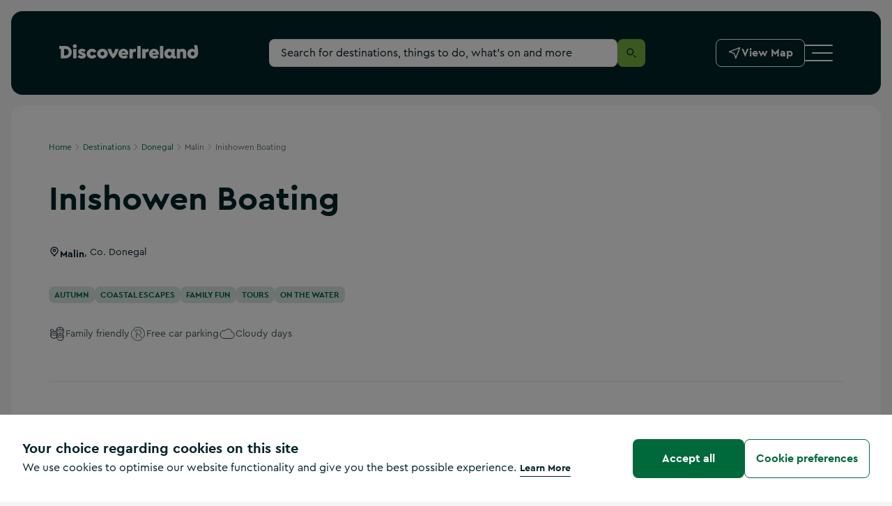

--- FILE ---
content_type: text/javascript
request_url: https://discoverireland-f5cnbffec6cca8cn.a03.azurefd.net/resources/32382/_next/static/chunks/7495-275fcded0487eb3f.js
body_size: 35066
content:
"use strict";(self.webpackChunk_N_E=self.webpackChunk_N_E||[]).push([[7495],{629:(e,i,t)=>{t.d(i,{A:()=>c});var a=t(6514),n=t(5834),r=t(8208),o=t.n(r),s=t(2046),l=t(3517),d=t(9891);let m=e=>{let{colorMode:i,tabI:t="0"}=e,{env:r}=(0,n.useContext)(l.NQ);return"1"===r.CONTENT_CHRISTMAS_TOUCHES&&"dark"===i?(0,a.jsx)(s.A,{"data-testid":"Logo__Component",className:"gtm-logo",href:"/",tabIndex:t,"aria-label":"Logo of the page",children:(0,a.jsx)(d.A,{})}):(0,a.jsx)(s.A,{"data-testid":"Logo__Component",className:"gtm-logo",href:"/",tabIndex:t,"aria-label":"Logo of the page",children:(0,a.jsx)("img",{src:"dark"===i?"".concat(r.CDN_FOLDER,"/images/logo-white.svg"):"".concat(r.CDN_FOLDER,"/images/logo-multi.svg"),alt:"Discover Ireland Website",title:"Click to go back to the homepage",width:"200",height:"22"})})};m.propTypes={colorMode:o().string,tabI:o().string};let c=m},1116:(e,i,t)=>{t.d(i,{A:()=>l});var a=t(6514),n=t(5834),r=t(8208),o=t.n(r);let s=e=>{let{isLocked:i=!0,children:t,...r}=e,{rootNode:o}=(e=>{let i=(0,n.useRef)(null),t=(0,n.useRef)([]);return(0,n.useEffect)(()=>{var a;let n=()=>{e&&(t.current=i.current.querySelectorAll('button, [href], input, select, textarea, [tabindex]:not([tabindex="-1"]), video'))},r=new MutationObserver(()=>{n()});return n(),null==t||null==(a=t.current[0])||a.focus(),r.observe(i.current,{childList:!0,subtree:!0}),()=>{r.disconnect()}},[i,e]),(0,n.useEffect)(()=>{let i=i=>{if(!t.current||!e)return;let{keyCode:a}=i,{length:n,0:r}=t.current;if(e&&9===a){if(1===n)return void i.preventDefault();if(!Array.from(t.current).includes(document.activeElement)){i.preventDefault(),null==r||r.focus();return}}};return window.addEventListener("keyup",i),()=>{window.removeEventListener("keyup",i)}},[e,t]),{rootNode:i}})(i);return(0,a.jsx)("div",{...r,ref:o,children:t})};s.propTypes={isLocked:o().bool,children:o().any};let l=s},1521:(e,i,t)=>{t.d(i,{A:()=>h});var a=t(6514),n=t(5834),r=t(8208),o=t.n(r);let s=t(7382).Ay.picture.withConfig({componentId:"sc-c3f6da5d-0"})(["img{position:absolute;left:0;top:0;width:100%;height:100%;object-fit:cover;}"]);var l=t(8789);let d=e=>parseInt(l.fi[e]),m=e=>(e=>{let i=Object.keys(e);return i.map((t,a)=>{let n=[];return"xs"!==t&&n.push("(min-width: ".concat(d(t),"px)")),a+1<i.length&&n.push("(max-width: ".concat(d(i[a+1])-1,"px)")),{...e[t],media:n.length>0?n.join(" and "):null}})})(e).map(e=>({query:(e=>{let{w:i,h:t}=e,a=i>d("sm")?1.2:1.4,n="w=".concat(parseInt(i*a),"&q=66&h=").concat(parseInt(t*a));return i&t?"".concat(n,"&fit=crop"):n})(e),media:e.media})),c=e=>{let{imageURL:i,imageAlt:t="",ariaHidden:r=!0,loading:o="lazy",className:d="",width:c,height:h,size:g}=e,{srcData:p,defaultSize:f}=(0,n.useMemo)(()=>{let e=g?m(g):m(((e,i)=>{let{sm:t}=l.fi,a={};return a.xs=e>t?{w:t,h:t*i/e}:{w:e,h:i},e>t&&(a.sm={w:e,h:i}),a})(c,h)),i=e[e.length-1];return{srcData:e,defaultSize:i}},[g,c,h]);return(0,a.jsxs)(s,{className:d||null,"aria-hidden":r,children:[p.map(e=>{let{query:t,media:n}=e;return(0,a.jsx)("source",{srcSet:"".concat(i,"?").concat(t,"&fm=webp"),type:"image/webp",media:n},n)}),(0,a.jsx)("img",{src:"".concat(i,"?").concat(f.query,"&fm=jpg"),alt:t,loading:o})]})};c.propTypes={loading:o().oneOf(Object.values({auto:"auto",lazy:"lazy",eager:"eager"})),className:o().string,imageURL:o().string.isRequired,imageAlt:o().string,ariaHidden:o().bool,width:e=>void 0===e.size&&void 0===e.width?Error("Please provide a width prop"):null,height:e=>void 0===e.size&&void 0===e.height?Error("Please provide a height prop"):null,size:o().object};let h=c},2046:(e,i,t)=>{t.d(i,{A:()=>a});let a=t(7382).Ay.a.withConfig({componentId:"sc-c9b20635-0"})(["img{height:auto;width:14.2rem;@media ","{width:16rem;}@media ","{width:20rem;}}svg{width:18rem;@media ","{width:22.7rem;}}"],e=>e.theme.grid.media.small,e=>e.theme.grid.media.large,e=>e.theme.grid.media.large)},2261:(e,i,t)=>{t.d(i,{A:()=>d,l:()=>s});var a=t(6514);t(5834);var n=t(8208),r=t.n(n),o=t(5351);let s=["google","office365","outlook","outlookcom","yahoo","apple","facebook","facebook--round","twitter","slack","instagram","youtube"],l=e=>{let{codename:i,size:t=48,className:n,color:r,ariaHidden:l=!1,ariaLabelledBy:d}=e;return s.includes(i)?(0,a.jsx)(o.pw,{className:n,$color:r,$size:t,children:(0,a.jsx)("svg",{xmlns:"http://www.w3.org/2000/svg",viewBox:"0 0 48 48","aria-hidden":l||null,"aria-labelledby":d,role:d?"":"presentation",children:(0,a.jsx)("use",{href:"/images/icons/social-icons.svg?v=1#".concat(i)})})}):(0,a.jsx)(a.Fragment,{})};l.propTypes={color:r().string,codename:r().string,className:r().string,size:r().number,ariaHidden:r().bool,ariaLabelledBy:r().string};let d=l},2491:e=>{e.exports={landingPageURLs:{allDestinations:"/destinations",accommodation:"/accommodation",thingsToDo:"/things-to-do",whatsOn:"/events",searchResults:"/search-results",searchAIResults:"/search-ai"}}},3011:(e,i,t)=>{t.d(i,{o7:()=>h,Lt:()=>g,$A:()=>p});var a=t(6514),n=t(5834),r=t(8208),o=t.n(r),s=t(2491),l=t(6666),d=t(3994);let m=async e=>{let i={isDublin:!1,cards:[],firstDestination:{},total:0},t={cards:[],firstResult:{},total:0},a={cards:[],firstResult:{},total:0},[n,r,o]=await Promise.allSettled([d.Yc(e,!0),d.nv(e),d.Bj(e)]);return"fulfilled"===n.status&&(i=n.value),"fulfilled"===r.status&&(t=r.value),"fulfilled"===o.status&&(a=o.value),[i,t,a]};var c=t(3517);let h=(0,n.createContext)(),g=e=>{let{children:i,searchDefaultResults:t}=e,{dataLayer:r}=(0,n.useContext)(c.NQ)||{dataLayer:{push:()=>{}}},o=(0,n.useRef)(),[d,g]=(0,n.useState)(""),[p,f]=(0,n.useState)(!1),u=(0,n.useRef)(),{searchResults:x,isFetching:b,doSearch:w}=(e=>{let[i,t]=(0,n.useState)(),[a,r]=(0,n.useState)({}),[o,s]=(0,n.useState)(!1),d=(0,n.useRef)(),c=async e=>{var i;null==(i=d.current)||i.abort();let t=new AbortController;d.current=t;let a=(0,l.xV)(e),[n,r,o]=await m(a,t),s=r.total+o.total;return{destinations:n,articles:r,experiences:o,total_nbr_of_search_results:s,isDublin:n.isDublin,query:a}};return(0,n.useEffect)(()=>{let i=setTimeout(()=>{t(null==e?void 0:e.trim())},500);return()=>clearTimeout(i)},[e]),(0,n.useEffect)(()=>{(null==i?void 0:i.length)>=4?(async()=>{s(!0),r(await c(i)),s(!1)})():r({})},[i]),{searchResults:a,isFetching:o,doSearch:c}})(d),y=async e=>{var i,t;e.preventDefault();let a=await w(e.target[0].value);(null==a||null==(i=a.destinations)?void 0:i.exactMatch)?(r.push({event:"searchDestinationDirect",searchedDestination:d}),window.location=null==a||null==(t=a.destinations)?void 0:t.exactMatch.url):window.location="".concat(s.landingPageURLs.searchResults,"?q=").concat((0,l.xV)(d))},v=null==x?void 0:x.total_nbr_of_search_results,C=!((null==d?void 0:d.length)>=4)||!(v>0),k=(0,n.useMemo)(()=>decodeURIComponent(d),[d]);return(0,a.jsx)(h.Provider,{value:{searchInputRef:o,searchResults:C?t:x,searchedQuery:null==x?void 0:x.query,searchQuery:d,inputSearchQuery:k,setSearchQuery:g,fetchingSearchResults:b,noOfResults:v,handleSearchSubmit:y,isTyping:p,setIsTyping:f,isTypingTimeoutRef:u,isDublin:!C&&(null==x?void 0:x.isDublin)},children:i})},p=()=>(0,n.useContext)(h)||{};g.propTypes={children:o().any,setOpenSearchOverlay:o().func,searchDefaultResults:o().object}},4019:(e,i,t)=>{t.d(i,{A:()=>d,N:()=>s});var a=t(6514);t(5834);var n=t(8208),r=t.n(n),o=t(5351);let s=["pet_friendly","kid_friendly","free","hidden_gem","rainy_days","sunny_days","cloudy_days","walking","paid_car_parking","pre_booking_essential","audio_guides","check","free_car_parking","winter","autumn","spring","groups","couples","solo"],l=e=>{let{codename:i,size:t=24,className:n,color:r="#00693c",ariaHidden:l=!1,ariaLabelledBy:d}=e,m=s.includes(i)?i:"check";return(0,a.jsx)(o.mc,{className:n,$color:r,$size:t,children:(0,a.jsx)("svg",{xmlns:"http://www.w3.org/2000/svg",viewBox:"0 0 48 48","aria-hidden":l,"aria-labelledby":d,children:(0,a.jsx)("use",{href:"/images/icons/visit-attribute-icons.svg?v=1#".concat(m)})})})};l.propTypes={color:r().string,codename:r().string,className:r().string,size:r().number,ariaHidden:r().bool,ariaLabelledBy:r().string};let d=l},4457:(e,i,t)=>{t.d(i,{m:()=>l,A:()=>d});var a=t(6514);t(5834);var n=t(8208),r=t.n(n),o=t(7382);let s=o.Ay.div.withConfig({componentId:"sc-6bc75dfa-0"})([""," .no-margin{margin-left:0;margin-right:0;}@media ","{margin-left:0.8rem;margin-right:0.8rem;}@media ","{margin-left:1.6rem;margin-right:1.6rem;}"," "," "," "," "," ",""],e=>e.$relative&&(0,o.AH)(["position:relative;"]),e=>e.theme.grid.media.medium,e=>e.theme.grid.media.extraLarge,e=>e.$color&&(0,o.AH)(["background-color:",";"],e.theme.color[e.$color].base),e=>"all"===e.radius&&e.$radiusBorder&&(0,o.AH)(['position:relative;&:after{content:"";position:absolute;bottom:0;left:0;right:0;width:100%;height:1.6rem;background-color:',";z-index:-1;}"],e.theme.color.white.base),e=>"all"===e.radius&&(0,o.AH)(["@media ","{border-radius:","rem;}@media ","{border-radius:","rem;}"],e=>e.theme.grid.media.medium,e=>e.theme.radius.base,e=>e.theme.grid.media.extraLarge,e=>e.theme.radius.large),e=>"top"===e.radius&&(0,o.AH)(["@media ","{border-top-left-radius:","rem;border-top-right-radius:","rem;}@media ","{border-top-left-radius:","rem;border-top-right-radius:","rem;}"],e=>e.theme.grid.media.medium,e=>e.theme.radius.base,e=>e.theme.radius.base,e=>e.theme.grid.media.extraLarge,e=>e.theme.radius.large,e=>e.theme.radius.large),e=>"bottom"===e.radius&&(0,o.AH)(["@media ","{border-bottom-left-radius:","rem;border-bottom-right-radius:","rem;}@media ","{border-bottom-left-radius:","rem;border-bottom-right-radius:","rem;}"],e=>e.theme.grid.media.medium,e=>e.theme.radius.base,e=>e.theme.radius.base,e=>e.theme.grid.media.extraLarge,e=>e.theme.radius.large,e=>e.theme.radius.large),e=>"none"===e.radius&&(0,o.AH)(["border-radius:0;"])),l=e=>{let{radius:i="all",className:t,children:n,color:r,relative:o=!1,radiusBorder:l=!1,dataId:d,dataTestId:m}=e;return(0,a.jsx)(s,{$radiusBorder:l,$relative:o,radius:i,$color:r,className:t,"data-id":d,"data-testid":m,children:n})};l.propTypes={children:r().node,className:r().string,relative:r().bool,radiusBorder:r().bool,color:r().oneOf(["white"]),radius:r().oneOf(["all","top","bottom","none"]),dataId:r().string,dataTestId:r().string};let d=l},4928:(e,i,t)=>{t.d(i,{NL:()=>m,_3:()=>d,cq:()=>c});var a=t(6514),n=t(5834),r=t(8208),o=t.n(r),s=t(3517),l=t(6666);let d=(0,n.createContext)(),m=e=>{let{children:i,navigationData:t={}}=e,[r,o]=(0,n.useState)("home"),{showNavigation:s,hideNavigation:l}=c(),m=(0,n.useCallback)(e=>{if("Escape"==e.code){var i;let e=document.getElementById("navigation");(null==e||null==(i=e.style)?void 0:i.display)==="block"&&h()}},[]);(0,n.useEffect)(()=>(window.addEventListener("keyup",m),()=>{window.removeEventListener("keyup",m)}),[]);let h=()=>{l(),o("home")};return(0,a.jsx)(d.Provider,{value:{navigationData:t,activeItem:r,setActiveItem:o,showNavigation:s,hideNavigation:h},children:i})};m.propTypes={children:o().node,navigationData:o().object};let c=()=>{let{dataLayer:e}=(0,n.useContext)(s.NQ)||{};return{showNavigation:()=>{var e;let i=document.getElementById("navigation");i.style.display="block",(0,l.gQ)(!0);let t=i.querySelectorAll('button, [href], input, select, textarea, [tabindex]:not([tabindex="-1"])');null==t||null==(e=t[0])||e.focus()},hideNavigation:()=>{document.getElementById("navigation").style.display="none",(0,l.gQ)(!1),e.push({event:"closeNavigation"})}}}},5013:(e,i,t)=>{t.d(i,{A:()=>a});let a=(e,i,t)=>{var a;return function(){var n=this,r=arguments,o=t&&!a;clearTimeout(a),a=setTimeout(function(){a=null,t||e.apply(n,r)},i),o&&e.apply(n,r)}}},5056:(e,i,t)=>{t.d(i,{A:()=>c});var a=t(6514);t(5834);var n=t(8208),r=t.n(n),o=t(1521),s=t(7382);let l=s.Ay.a.withConfig({componentId:"sc-44e744b5-0"})(["height:100%;width:100%;flex:0 1 calc(50% - 1rem);height:16rem;border-radius:0.8rem;-webkit-mask-image:-webkit-radial-gradient(white,white);position:relative;margin-bottom:",";overflow:hidden;@media ","{margin-bottom:",";flex:0 1 calc(25% - 1rem);}@media ","{flex:",";height:19.2rem;width:24%;}@media ","{height:",";flex:0 23%;}@media ","{border-radius:1.6rem;height:",';}span{border:0;clip:rect(0 0 0 0);height:1px;margin:-1px;overflow:hidden;padding:0;position:absolute;width:1px;color:transparent;}&:before{border-radius:0.8rem;content:"";position:absolute;top:0;left:0;width:100%;height:100%;background-image:linear-gradient(rgba(255,255,255,0) 0%,#022429 100%);opacity:0.7;z-index:1;@media ','{border-radius:1.6rem;}}&:after{content:"";background-position:center center;position:absolute;background-repeat:no-repeat;bottom:2rem;width:7.7rem;height:3.1rem;background-repeat:no-repeat;left:50%;transform:translate(-50%,0);z-index:2;background-image:url("','");background-size:contain;@media ',"{width:10rem;height:4rem;}@media ","{height:5.7rem;width:",";bottom:",";}@media ","{width:",";bottom:",";height:7rem;}}&:hover .cardLinkWrapper{transform:scale(1);}"],e=>e.theme.spacing.spaceThree,e=>e.theme.grid.media.small,e=>e.navigation?e.theme.spacing.spaceFour:"0",e=>e.theme.grid.media.medium,e=>e.navigation?"0 1 calc(33% - 1rem)":"24% - 1rem)",e=>e.theme.grid.media.large,e=>e.navigation?"14rem":"25.6rem",e=>e.theme.grid.media.large,e=>e.navigation?"17rem":"31.2rem",e=>e.theme.grid.media.large,e=>e.badgeReverse,e=>e.theme.grid.media.medium,e=>e.theme.grid.media.large,e=>e.navigation?"9rem":"14rem",e=>e.navigation&&"0",e=>e.theme.grid.media.extraLarge,e=>e.navigation?"11rem":"17rem",e=>e.navigation&&"0"),d=s.Ay.div.withConfig({componentId:"sc-44e744b5-1"})(["width:100%;height:100%;transform:scale(1.1);transition:1s ease-in-out;"]),m=e=>{let{className:i,gtmClass:t,href:n,brand:r,linkText:s,image:m,badgeReverse:c,navigation:h=!1,external:g}=e;return(0,a.jsx)(l,{href:n,brand:r,navigation:h,className:"".concat(t," ").concat(i),badgeReverse:c,...g&&{target:"_blank",rel:"noopener noreferrer"},children:(0,a.jsxs)(d,{className:"gtm-hidden cardLinkWrapper",imgSrc:m,children:[(0,a.jsx)(o.A,{width:280,height:345,imageAlt:m.imageALT,imageURL:m}),(0,a.jsx)("span",{className:"gtm-hidden",children:s})]})})},c=m;m.propTypes={className:r().string,href:r().string.isRequired,brand:r().string.isRequired,linkText:r().string.isRequired,image:r().string.isRequired,badgeReverse:r().string.isRequired,navigation:r().bool,gtmClass:r().string,external:r().bool}},5090:(e,i,t)=>{t.d(i,{A:()=>u});var a=t(6514),n=t(8208),r=t.n(n),o=t(2318),s=t(7382),l=t(8789);function d(){let e=(0,o._)(["\n			&:hover {\n				span {\n					opacity: 1;\n					width: 10.1rem;\n					margin-right: 2.4rem;\n					padding-left: 0.8rem;\n				}\n				svg {\n					transform: rotate(-90deg);\n				}\n			}\n		"]);return d=function(){return e},e}let m={dark:l.w4.color.white.base,light:l.w4.color.primary.base},c=s.Ay.a.withConfig({componentId:"sc-d42a7681-0"})(["margin-left:auto;color:",";display:flex;@media ","{.WhatsNearbyCTA__Icon{width:3.2rem;height:3.2rem;}}"],e=>"dark"===e.colorMode?e.theme.color.white.base:e.theme.color.primary.base,e=>e.theme.grid.media.medium),h=s.Ay.a.withConfig({componentId:"sc-d42a7681-1"})(["height:4rem;text-decoration:none;display:flex;white-space:nowrap;align-items:center;position:relative;margin-left:4rem;color:",";@media ","{",";}svg{transition:transform 0.5s ease;}span{transition:all 0.5s ease;font-weight:bold;font-size:1.6rem;line-height:2.4rem;opacity:0;width:0;}"],e=>(null==m?void 0:m[null==e?void 0:e.colorMode])||e.theme.color.primary.base,e=>e.theme.grid.media.large,l.co.hover(d()));var g=t(7054),p=t(4203);let f=e=>{let{variant:i,colorMode:t,size:n="medium"}=e;switch(i){case"withIconOnly":return(0,a.jsxs)(c,{className:"gtm-navWhatsNearby WhatsNearbyCTA__IconOnly","data-testid":"WhatsNearbyCTA__IconOnly",href:"/whats-nearby",title:"Whats nearby",colorMode:t,children:[(0,a.jsx)(g.A,{size:24,codename:"location",className:"WhatsNearbyCTA__Icon"}),(0,a.jsx)("span",{className:"gtm-hidden accessibility-hidden",children:"View Map"})]});case"withText":return(0,a.jsx)(p.A,{element:"a",testid:"WhatsNearbyCTA__WithText",icon:"location",colorMode:t,href:"/whats-nearby",size:n,variant:"secondary",className:"gtm-navWhatsNearby WhatsNearbyCTA__WithText",children:"View Map"});case"withAnimatedIcon":return(0,a.jsxs)(h,{"data-testid":"WhatsNearbyCTA__withAnimatedIcon",href:"/whats-nearby",className:"gtm-navWhatsNearby WhatsNearbyCTA__IconAnimated",colorMode:t,children:[(0,a.jsx)(g.A,{codename:"locationLarge"}),(0,a.jsx)("span",{children:"View Map"})]});default:return(0,a.jsx)(a.Fragment,{})}};f.propTypes={variant:r().oneOf(["withIconOnly","withText","withAnimatedIcon"]).isRequired,colorMode:r().oneOf(["light","dark"]).isRequired,size:r().oneOf(["medium","large","small"])};let u=f},5418:(e,i,t)=>{t.d(i,{A:()=>p});var a=t(6514);t(5834);var n=t(8208),r=t.n(n),o=t(2318),s=t(7382),l=t(8789);function d(){let e=(0,o._)(["\n		&:hover {\n			padding-left: 0;\n			padding-right: 4.6rem;\n\n			/* large */\n			@media "," {\n				padding-right: 5.6rem;\n			}\n			&:before {\n				width: 0;\n			}\n			&:after {\n				width: 3rem;\n				transition-delay: 0.3s;\n\n				/* large */\n				@media "," {\n					width: 4rem;\n				}\n			}\n		}\n	"]);return d=function(){return e},e}let m=(0,s.AH)(["text-decoration:none;display:inline-block;padding:0.5rem 0;border-radius:0;position:relative;",';&:before,&:after{content:"";display:block;position:absolute;height:1px;width:0;}&:before{transition:width 0s ease,background 0.4s ease;left:0;right:0;bottom:-0.1rem;}&:after{right:0;bottom:-0.1rem;transition:width 0.4s ease;',"}@media ",'{&:after{bottom:0.2rem;}&:before{bottom:0.2rem;}}&[aria-selected="true"],&:focus,&:hover{&:before{width:100%;transition:width 0.4s ease;',"}&:after{width:100%;background:0 0;transition:all 0s ease;}}"],e=>e.variant&&(0,s.AH)(["color:",";&:link,&:visited,&:active{color:",";}"],e=>e.theme.color[e.variant].base,e=>e.theme.color[e.variant].base),e=>e.variant&&(0,s.AH)(["background:",";"],e=>e.theme.color[e.variant].base),e=>e.theme.grid.media.large,e=>e.variant&&(0,s.AH)(["background:",";"],e=>e.theme.color[e.variant].base)),c=(0,s.AH)(["font-weight:bold;padding-left:4.6rem;display:inline-block;padding-bottom:0;text-decoration:none !important;position:relative;font-size:1.4rem;line-height:1.6rem;transition:all 0.5s ease-in-out;@media ","{font-size:1.6rem;line-height:2.4rem;}"," ",";&:focus{padding-left:0;padding-right:4.6rem;@media ","{padding-right:5.6rem;}&:before{width:0;}&:after{width:3rem;transition-delay:0.3s;@media ",'{width:4rem;}}}&:before,&:after{content:"";position:absolute;background:currentColor;height:0.1rem;bottom:0.4rem;transition:all 0.5s ease-in-out;@media ',"{bottom:0.6rem;}}&:after{width:0;left:calc(100% - 3rem);@media ","{left:calc(100% - 4rem);}}&:before{width:3rem;left:0;@media ","{width:4rem;}}"],e=>e.theme.grid.media.large,e=>e.variant&&(0,s.AH)(["color:",";"],e=>e.theme.color[e.variant].base),l.co.hover(d(),e=>e.theme.grid.media.large,e=>e.theme.grid.media.large),e=>e.theme.grid.media.large,e=>e.theme.grid.media.large,e=>e.theme.grid.media.large,e=>e.theme.grid.media.large,e=>e.theme.grid.media.large),h=s.Ay.a.withConfig({componentId:"sc-d23265a5-0"})(["",";",";",";background:transparent;max-width:max-content;cursor:pointer;font-size:",";line-height:1.6rem;@media ","{font-size:",";line-height:2.4rem;}",";"],e=>"cta"===e.linkType&&c,e=>"underlined"===e.linkType&&l.co.inContentLink(),e=>"standard"===e.linkType&&m,e=>e.fontSize||"1.4rem",e=>e.theme.grid.media.large,e=>e.fontSize||"1.6rem",e=>e.fontWeight&&(0,s.AH)(["font-weight:",";"],e.fontWeight)),g=e=>{let{testid:i,children:t,className:n,href:r,variant:o="primary",linkType:s="standard",target:l,rel:d,onClickHandler:m,element:c,fontSize:g,fontWeight:p,id:f,ariaLabel:u}=e;return(0,a.jsx)(h,{as:c||(m&&!r?"button":"a"),variant:o,linkType:s,"data-testid":i,onClick:e=>{m&&!r&&e.preventDefault(),null==m||m(e)},target:l||null,className:n||null,href:r||null,rel:d||null,fontSize:g,fontWeight:p,id:f,"aria-label":u,children:t})},p=g;g.propTypes={children:r().any,href:r().string,variant:r().oneOf(["primary","success","error","darkest","dark","white","secondary","light"]),linkType:r().oneOf(["standard","cta","underlined"]),className:r().string,target:r().string,rel:r().string,testid:r().string,onClickHandler:r().func,element:r().string,fontSize:r().string,fontWeight:r().string,id:r().string,ariaLabel:r().string}},6692:(e,i,t)=>{t.d(i,{A:()=>f});var a=t(6514);t(5834);var n=t(8208),r=t.n(n),o=t(6458),s=t(7382);let l=s.Ay.div.withConfig({componentId:"sc-c71a1870-0"})(["position:relative;background-color:",';display:flex;flex-direction:column;width:100%;background-image:url("','");background-repeat:no-repeat;margin-top:',";border-radius:0.8rem;background-size:36.9rem;background-position:center calc(100% - 8.5rem);@media ","{height:20rem;background-size:41.4rem;background-position:calc(100% + 10rem) calc(100% - 0.8rem);}@media ","{background-size:48.3rem;background-position:calc(100% + 2rem) calc(100% - 0.8rem);}@media ","{border-radius:",";height:25.6rem;background-size:62.1rem;background-position:right calc(100% - 1.6rem);}"," ",';[role="heading"]{margin-top:',";max-width:",";margin-right:2rem;@media ","{max-width:",";}@media ","{margin-top:",";max-width:30rem;}}&:hover{cursor:pointer;}"],e=>e.theme.color.tertiary.rgba25,e=>e.bg,e=>e.marginTop?"".concat(e.marginTop,"rem"):"0",e=>e.theme.grid.media.small,e=>e.theme.grid.media.medium,e=>e.theme.grid.media.large,e=>"searchOverlay"!==e.mode?"1.6rem":"0.8rem",e=>"default"===e.mode&&(0,s.AH)(["height:27.2rem;padding:0 2.4rem 2.4rem 2.4rem;@media ","{height:28rem;background-position:calc(100% + 2rem) calc(100% - 7rem);}@media ","{height:24rem;padding-left:3.2rem;padding-bottom:3.2rem;background-size:48.3rem;background-position:calc(100% + 10rem) calc(100% - 0.8rem);}@media ","{height:25.6rem;padding-left:4rem;padding-bottom:4rem;background-size:55.2rem;background-position:calc(100% + 2rem) calc(100% - 1.6rem);}"],e=>e.theme.grid.media.medium,e=>e.theme.grid.media.large,e=>e.theme.grid.media.extraLarge),e=>"searchOverlay"===e.mode&&(0,s.AH)(["height:24rem;padding-left:1.6rem;padding-bottom:1.6rem;padding-right:0.8rem;background-size:37.9rem;background-position:center calc(100% - 7.2rem);@media ","{height:12.8rem;background-size:31rem;background-position:calc(100% + 1.6rem) calc(100% - 0.8rem);}@media ","{height:12.8rem;background-size:27.6rem;background-position:calc(100% + 4.8rem) calc(100% - 0.8rem);}@media ","{background-size:31rem;display:inline-flex;background-position:right calc(100% - 0.8rem);border-radius:0.8rem;}"],e=>e.theme.grid.media.small,e=>e.theme.grid.media.medium,e=>e.theme.grid.media.large),e=>"searchOverlay"!==e.mode?"2.4rem":"1.6rem",e=>"searchOverlay"!==e.mode?"18rem":"16rem",e=>e.theme.grid.media.small,e=>"searchOverlay"!==e.mode?"21rem":"19.2",e=>e.theme.grid.media.large,e=>"searchOverlay"!==e.mode?"4rem":"2.4"),d=s.Ay.header.withConfig({componentId:"sc-c71a1870-1"})(["display:flex;justify-content:space-between;align-items:flex-start;"]),m=s.Ay.footer.withConfig({componentId:"sc-c71a1870-2"})(["display:flex;flex-direction:column;margin-top:auto;@media ","{flex-direction:row;}"],e=>e.theme.grid.media.small),c=s.Ay.img.withConfig({componentId:"sc-c71a1870-3"})(["width:7.3rem;margin-top:1.6rem;height:auto;@media ","{width:8.8rem;}@media ","{margin-top:2.4rem;width:11.8rem;}",""],e=>e.theme.grid.media.small,e=>e.theme.grid.media.large,e=>"searchOverlay"===e.mode&&(0,s.AH)(["margin-top:1.6rem;align-self:flex-start;width:6rem;min-width:6rem;@media ","{margin-top:0.8rem;}@media ","{width:7.4rem;}"],e=>e.theme.grid.media.medium,e=>e.theme.grid.media.large));var h=t(4203),g=t(3517);let p=e=>{let{mode:i="default",marginTop:t=0,...n}=e,{env:r}=(0,g.Sz)();return(0,a.jsxs)(l,{"data-testid":"VisitDublin__Component",mode:i,bg:"".concat((null==r?void 0:r.CDN_FOLDER)||"","/images/background-images/visit-dublin-illustration.svg"),marginTop:t,...n,children:[(0,a.jsxs)(d,{children:[(0,a.jsx)(o.A,{mode:i,size:"searchOverlay"===i?"h5":"h3",variant:"darkest",weight:"bold",children:"For all the best things to see and do in Dublin"}),(0,a.jsx)("div",{children:(0,a.jsx)(c,{mode:i,src:"".concat((null==r?void 0:r.CDN_FOLDER)||"","/images/logos/visit-dublin-color.svg?v=2"),alt:"Visit Dublin logo",loading:"lazy"})})]}),(0,a.jsx)(m,{mode:i,children:(0,a.jsx)(h.A,{size:"searchOverlay"===i?"small":"medium",colorMode:"dark",element:"a",href:"https://www.visitdublin.com/?utm_source=discoverireland&utm_medium=search&utm_campaign=mvp",children:"Go to visitdublin.com"})})]})};p.propTypes={mode:r().oneOf(Object.values({landing:"landing",searchOverlay:"searchOverlay",listing:"listing",article:"article"})),marginTop:r().oneOfType([r().number,r().string])};let f=p},7117:(e,i,t)=>{t.d(i,{E:()=>r});var a=t(5834),n=t(6666);let r=()=>{let e=(0,a.useRef)(null),i=()=>{var i;let t=document.getElementById("search-overlay");t&&(t.style.display="none"),null==(i=e.current)||i.focus(),(0,n.gQ)(!1)};return{closeSearchOverlay:i,openSearchOverlay:()=>{e.current=document.activeElement;let i=document.getElementById("search-overlay"),t=null==i?void 0:i.querySelector("input");i&&(i.style.display="block"),t&&(t.focus(),t.value=""),(0,n.gQ)(!0)},closeOnEscapePressed:e=>{"Escape"===e.key&&i()}}}},7755:(e,i,t)=>{t.d(i,{A:()=>x});var a=t(6514),n=t(5834),r=t(8208),o=t.n(r),s=t(7382),l=t(9070);let d=s.Ay.label.withConfig({componentId:"sc-48f7d7d9-0"})(["",";font-size:1.4rem;min-height:4rem;border-radius:0.4rem;background-color:",";box-shadow:0 0 0 1px "," inset;border-width:0;padding:0.8rem;color:",";display:inline-flex;flex-direction:",';justify-content:center;line-height:2.4rem;white-space:nowrap;user-select:none;gap:0.6rem;[role="presentation"]{flex-shrink:0;}&:after{background-color:',";}@media ","{padding:0.8rem 1.2rem;gap:0.8rem;}filter:",";"],l.t,e=>e.theme.color.white.base,e=>e.theme.color.primary.base,e=>e.theme.color.primary.base,e=>"right"===e.direction?"row-reverse":"row",e=>e.theme.color.primary.rgba10,e=>e.theme.grid.media.extraLarge,e=>e.disabled?"grayscale(1) opacity(0.8)":"none"),m=s.Ay.input.withConfig({componentId:"sc-48f7d7d9-1"})(["position:absolute !important;height:1px;width:1px;overflow:hidden;clip:rect(1px,1px,1px,1px);&:focus-visible + label{box-shadow:0 0 0 1px "," inset,0px 0px 8px ",";}&:checked + label{color:",";background-color:",";box-shadow:0 0 0 2px "," inset;outline:none;}"],e=>e.theme.color.primary.base,e=>e.theme.color.secondary.base,e=>e.theme.color.primary.base,e=>e.theme.color.primary.rgba10,e=>e.theme.color.primary.base),c=s.Ay.div.withConfig({componentId:"sc-48f7d7d9-2"})(["position:relative;display:inline-flex;align-items:center;"]),h=s.Ay.input.withConfig({componentId:"sc-48f7d7d9-3"})(["outline:none;-webkit-appearance:none;width:4.8rem;height:2.4rem;background:",';border-radius:1.2rem;position:relative;cursor:pointer;transition:0.5s;&:before{content:"";width:1.6rem;height:1.6rem;background-color:',";position:absolute;border-radius:50%;top:0.4rem;left:0.4rem;transition:0.5s;}&:checked{background:",";}&:checked:before{left:calc(100% - 0.4rem);transform:translateX(-100%);}&:disabled{background:",";opacity:0.5;cursor:not-allowed;&:before{right:0.4rem;left:auto;}}&:focus-visible{box-shadow:inset 0px 0px 0px 2px black;outline:none;}"],e=>e.theme.color.dark.base,e=>e.theme.color.white.base,e=>e.theme.color.primary.base,e=>e.theme.color.dark.base),g=s.Ay.span.withConfig({componentId:"sc-48f7d7d9-4"})(["color:",";margin-right:0.8rem;"],e=>e.theme.color.darkest.base);var p=t(4019),f=t(7054);let u=e=>{let{label:i,id:t,defaultChecked:r,checked:o,value:s,type:l,icon:u,iconSize:x,name:b,direction:w,disabled:y,onClick:v,className:C,variant:k,onChange:_,defaultValue:A,ariaLabel:j,...I}=e,{isUtilityIcon:N,isAttributeIcon:L}=n.useMemo(()=>(null===f.g||void 0===f.g?void 0:f.g.includes(u))?{isUtilityIcon:u}:(null===p.N||void 0===p.N?void 0:p.N.includes(u))?{isAttributeIcon:u}:{},[u]);return(0,a.jsxs)(a.Fragment,{children:["toggleIcon"===k&&(0,a.jsxs)(c,{"data-testid":"ToggleButton",children:[i&&(0,a.jsx)(g,{htmlFor:b,children:i}),(0,a.jsx)(h,{type:"checkbox","aria-label":j,id:t,name:b,disabled:y,onChange:e=>{_&&_({name:b,value:e.target.checked})},defaultChecked:A})]}),"toggleIcon"!==k&&(0,a.jsxs)(a.Fragment,{children:[(0,a.jsx)(m,{type:l||"checkbox",value:s,id:t,name:b,disabled:y,onChange:()=>{},...void 0!==o?{checked:o}:{defaultChecked:r},...I}),(0,a.jsxs)(d,{htmlFor:t,onClick:v,direction:w,disabled:y,className:C,children:[N&&(0,a.jsx)(f.A,{codename:u,size:x||18}),L&&(0,a.jsx)(p.A,{codename:u,size:x}),i]})]})]})};u.propTypes={label:o().string,id:o().string,defaultChecked:o().bool,checked:o().bool,value:o().string,type:o().oneOf(["checkbox","radio"]),icon:o().string,iconSize:o().number,name:o().string,direction:o().oneOf(["left","right"]),disabled:o().bool,onClick:o().func,className:o().string,variant:o().oneOf(["default","toggleIcon"]),onChange:o().func,defaultValue:o().bool,ariaLabel:o().string};let x=u},7879:(e,i,t)=>{t.d(i,{Y:()=>T,A:()=>S});var a=t(6514),n=t(5834),r=t(8208),o=t.n(r),s=t(5013),l=t(7382),d=t(8789);let m=l.Ay.div.withConfig({componentId:"sc-a7c14b08-0"})(["display:flex;align-items:center;flex-shrink:0;gap:1.2rem;@media ","{gap:2.4rem;}"],e=>e.theme.grid.media.large),c=l.Ay.div.withConfig({componentId:"sc-a7c14b08-1"})(["left:0;top:0;width:100%;z-index:2;position:relative;top:0;"]);l.Ay.div.withConfig({componentId:"sc-a7c14b08-2"})(["max-width:calc(","px - ","px * 2);width:100%;margin:0 auto;z-index:1;position:relative;.NavBar__cta{margin:0 2rem 0 0;min-width:12.8rem;font-size:1.4rem;line-height:2.4rem;padding:0.7rem 1.6rem;&--hide{display:none;@media ","{display:inline;}}@media ","{width:2.4rem;min-width:2.4rem;height:2.4rem;padding:0 !important;border:none;&:focus,&:active{background:transparent;}&:before{left:0;}&:after{content:none;}span{",";}}}"],e=>e.theme.grid.site.width,e=>e.theme.grid.site.gutter,e=>e.theme.grid.media.large,e=>e.theme.grid.media.smallOnly,d.co.hideAccessibility);let h=l.Ay.div.withConfig({componentId:"sc-a7c14b08-3"})(["display:flex;justify-content:space-between;align-items:center;gap:3.2rem;position:relative;.WhatsNearbyCTA__WithText{display:none;}@media ","{.WhatsNearbyCTA__IconOnly{display:none;}.WhatsNearbyCTA__WithText{display:flex;}}"],e=>e.theme.grid.media.extraLarge),g=l.Ay.div.withConfig({componentId:"sc-a7c14b08-4"})(["@media ","{min-width:20rem;max-width:20rem;flex:1;}"],e=>e.theme.grid.media.large),p=l.Ay.div.withConfig({componentId:"sc-a7c14b08-5"})(["width:100%;max-width:54rem;position:relative;display:none;@media ","{display:block;}"],e=>e.theme.grid.media.medium),f=l.Ay.button.withConfig({componentId:"sc-a7c14b08-6"})(["",";position:relative;width:2.4rem;height:2.4rem;align-items:center;justify-content:center;color:",";.Icon__Search{width:2.4rem;height:2.4rem;&--small{display:block;@media ","{display:none;}}&--medium{display:none;@media ","{display:block;}}@media ","{width:3.2rem;height:3.2rem;}}@media ","{width:3.2rem;height:3.2rem;}@media ","{display:none;}span{",";right:0;}"],d.co.resetButton(),e=>"dark"===e.colorMode?e.theme.color.white.base:e.theme.color.primary.base,e=>e.theme.grid.media.small,e=>e.theme.grid.media.small,e=>e.theme.grid.media.medium,e=>e.theme.grid.media.small,e=>e.theme.grid.media.medium,d.co.hideAccessibility),u=l.Ay.button.withConfig({componentId:"sc-ae91cc67-0"})(["margin:-1rem;padding:1rem;background:transparent;color:inherit;font:inherit;text-align:inherit;line-height:normal;-webkit-font-smoothing:inherit;-moz-osx-font-smoothing:inherit;-webkit-appearance:none;cursor:pointer;"]),x=l.Ay.div.withConfig({componentId:"sc-ae91cc67-1"})(['height:2rem;width:2.4rem;display:flex;flex-direction:column;justify-content:space-between;align-self:center;align-items:flex-end;position:relative;overflow:hidden;flex:1;&:after{content:"";position:absolute;left:0;right:-1.3rem;top:-1.3rem;bottom:-1.3rem;}@media ',"{height:2.4rem;width:auto;}@media ","{min-width:4rem;}span{display:block;height:0.2rem;background-color:white;border-radius:0.1rem;width:2rem;border:none;transform:translateX(0);",";@media ","{width:4rem;}&:nth-child(2){width:1.2rem;@media ","{width:3rem;}}}"],e=>e.theme.grid.media.medium,e=>e.theme.grid.media.large,e=>"light"===e.colorMode&&(0,l.AH)(["background-color:",";"],e.theme.color.primary.base),e=>e.theme.grid.media.small,e=>e.theme.grid.media.small),b=l.Ay.p.withConfig({componentId:"sc-ae91cc67-2"})(["border:0;clip:rect(0 0 0 0);height:1px;margin:-1px;overflow:hidden;padding:0;position:absolute;width:1px;color:transparent;"]),w=e=>{let{colorMode:i="light",tabI:t="0",onClick:n=()=>{}}=e;return(0,a.jsx)(u,{className:"gtm-navMenu","data-testid":"Burger__Component",onClick:n,tabIndex:t,children:(0,a.jsxs)(x,{colorMode:i,children:[(0,a.jsx)("span",{}),(0,a.jsx)("span",{}),(0,a.jsx)("span",{}),(0,a.jsx)(b,{children:"Open navigation"})]})})};w.propTypes={colorMode:o().string,tabI:o().string,onClick:o().func};var y=t(629),v=t(8601),C=t(9252),k=t(7054),_=t(5090),A=t(7117),j=t(4928);let I=e=>{let{testID:i,id:t,showNavBarElements:r=!0,colorMode:o="light",className:s,showSearch:l,isFixed:d,navBarType:u,searchDefaultResults:x}=e,[b,I]=(0,n.useState)(!1),{openSearchOverlay:L}=(0,A.E)(),{showNavigation:T}=(0,j.cq)(),[S,M]=(0,n.useState)(void 0);return(0,n.useEffect)(()=>{"fixed"===u&&(d?M(void 0):M("-1")),"static"===u&&(d?M("-1"):M(void 0))},[d]),(0,a.jsx)(c,{..."0"!==S&&{tabIndex:S},"data-testid":i,className:s,children:(0,a.jsx)(v.A,{children:(0,a.jsxs)(h,{children:[(0,a.jsx)(N,{condition:"static"===u,wrapper:e=>(0,a.jsx)(g,{"data-testid":"Logo__H1",children:e}),children:(0,a.jsx)(y.A,{colorMode:o,tabI:S})}),r&&(0,a.jsxs)(a.Fragment,{children:[l&&(0,a.jsx)(p,{children:(0,a.jsx)(C.A,{id:"".concat(t,"__DesktopOnly"),className:"Search__Landing ".concat(b?"Search__Landing--active":""),setOpenSearch:I,openSearch:b,isFixed:d,tabI:S,dataTestId:"Navbar__Search__Component",variant:"navbar",searchDefaultResults:x})}),(0,a.jsxs)(m,{children:[(0,a.jsx)(_.A,{variant:"withIconOnly",colorMode:"fixed"===u?"light":"dark"}),(0,a.jsx)(_.A,{variant:"withText",colorMode:"fixed"===u?"light":"dark"}),(0,a.jsxs)(f,{onClick:()=>L(),type:"button",id:"".concat(t,"__Button"),colorMode:o,children:[(0,a.jsx)(k.A,{className:"Icon__Search Icon__Search--small",codename:"searchThickSmall",loading:"immediately"}),(0,a.jsx)(k.A,{className:"Icon__Search Icon__Search--medium",iconSet:"utilityIcons",codename:"searchThickMedium"}),(0,a.jsx)("span",{children:"Open Search"})]}),(0,a.jsx)(w,{colorMode:o,tabI:S,onClick:T})]})]})]})})})},N=e=>{let{condition:i,wrapper:t,children:a}=e;return i?t(a):a};I.propTypes={colorMode:o().string,className:o().string,showNavBarElements:o().bool,isFixed:o().bool,showSearch:o().bool,id:o().string.isRequired,testID:o().string,navBarType:o().string,searchDefaultResults:o().object};let L=l.Ay.div.withConfig({componentId:"sc-ce31cec6-0"})(['position:absolute;z-index:4;width:100%;top:0;left:0;bottom:0;height:5.6rem;display:flex;align-items:center;visibility:visible;&[aria-hidden="true"]{visibility:hidden;',";}@media ","{height:8.8rem;}@media ","{border-radius:","rem;}@media ","{height:10.6rem;}@media ","{height:12rem;border-radius:","rem;}"," "," background:",";@media ","{","}"],d.co.hideAccessibility,e=>e.theme.grid.media.small,e=>e.theme.grid.media.medium,e=>e.theme.radius.base,e=>e.theme.grid.media.large,e=>e.theme.grid.media.extraLarge,e=>e.theme.radius.large,e=>"dark"===e.bgColour&&(0,l.AH)(["background:",";"],e=>e.theme.color.dark.base),e=>"darkest"===e.bgColour&&(0,l.AH)(["background:",";"],e=>e.theme.color.darkest.base),e=>{var i,t;return null==(t=e.theme.color)||null==(i=t.brand)?void 0:i.navbar_bg},e=>e.theme.grid.media.medium,e=>{var i,t;return(null==(t=e.theme)||null==(i=t.background)?void 0:i.header)&&(0,l.AH)(["background-image:url(",");background-size:cover;background-position:center;"],e.theme.background.header)}),T=e=>{let{showBurger:i=!0,showSearch:t=!0,bgColour:r,searchDefaultResults:o}=e,l=(0,n.useRef)(),d=(0,n.useRef)(),[m,c]=(0,n.useState)(!1);return(0,n.useEffect)(()=>{window.onscroll=(0,s.A)(()=>{(()=>{let e=l.current;if(null!==e){let i=document.getElementById("Hero__Search");(i?i.getBoundingClientRect().top<0:e.getBoundingClientRect().height<=window.pageYOffset)?(d.current.classList.add("active"),d.current.setAttribute("aria-hidden","false"),l.current.setAttribute("aria-hidden","true"),c(!0)):(d.current.classList.remove("active"),d.current.setAttribute("aria-hidden","true"),l.current.setAttribute("aria-hidden","false"),c(!1))}})()},10)},[]),(0,a.jsxs)(a.Fragment,{children:[(0,a.jsx)(L,{bgColour:r,ref:l,children:(0,a.jsx)(I,{testID:"Default__Navbar__Component",id:"NavBar__Search",showSearch:t,showBurger:i,colorMode:"dark",isFixed:m,navBarType:"static",searchDefaultResults:o})}),(0,a.jsx)("div",{className:"NavBar--scrolling",ref:d,children:(0,a.jsx)(I,{testID:"Fixed__Navbar__Component",id:"NavBar__Search--Fixed",showSearch:!0,colorMode:"light",isFixed:m,navBarType:"fixed",showBurger:i,searchDefaultResults:o})})]})};T.propTypes={showSearch:o().bool,showBurger:o().bool,bgColour:o().string,searchDefaultResults:o().object};let S=T},8601:(e,i,t)=>{t.d(i,{m:()=>d,A:()=>m});var a=t(6514);t(5834);var n=t(8208),r=t.n(n),o=t(7382),s=t(8789);let l=o.Ay.div.withConfig({componentId:"sc-9bae434c-0"})(["padding-left:","px;padding-right:","px;width:100%;margin:0 auto;position:relative;@media ","{padding-left:","px;padding-right:","px;max-width:","px;}@media ","{max-width:","px;}@media ","{max-width:","px;}@media ","{max-width:","px;}"],e=>e.$padding?e.theme.grid.site.gutterXS:"0",e=>e.$padding?e.theme.grid.site.gutterXS:"0",e=>e.theme.grid.media.small,e=>e.$padding?e=>e.theme.grid.site.gutter:"0",e=>e.$padding?e=>e.theme.grid.site.gutter:"0",e=>e.$padding?s.fi.sm:"100%",e=>e.theme.grid.media.medium,s.fi.m,e=>e.theme.grid.media.large,s.fi.lg,e=>e.theme.grid.media.extraLarge,s.fi.xlg),d=e=>{let{className:i,children:t,padding:n=!0,dataId:r,dataTestId:o}=e;return(0,a.jsx)(l,{className:i,$padding:n,"data-id":r,"data-testid":o,"data-padding":n,children:t})};d.propTypes={children:r().node,padding:r().bool,className:r().string,dataId:r().string,dataTestId:r().string};let m=d},8958:(e,i,t)=>{t.d(i,{h:()=>h,A:()=>g});var a=t(6514),n=t(8208),r=t.n(n),o=t(7382);let s=o.Ay.button.withConfig({componentId:"sc-c3904ba5-0"})(["appearance:none;position:relative;background:transparent;width:100%;display:flex;align-items:center;gap:",";cursor:pointer;"],e=>e.theme.spacing.spaceOne),l=o.Ay.div.withConfig({componentId:"sc-c3904ba5-1"})(["position:relative;color:",";width:4rem;height:4rem;display:flex;align-items:center;justify-content:center;background:",";border-radius:","rem;"],e=>e.theme.color.darkest.base,e=>e.theme.color.secondary.base,e=>e.theme.radius.base),d=o.Ay.div.withConfig({componentId:"sc-c3904ba5-2"})(["flex:1;background-color:",";text-align:left;text-overflow:ellipsis;overflow:hidden;white-space:nowrap;color:#000;border-radius:","rem;border:0.1rem solid ",";height:4rem;line-height:4rem;padding:0 1.6rem;"],e=>e.theme.color.white.base,e=>e.theme.radius.base,e=>e.theme.color.dark.rgba50);var m=t(7054),c=t(7117);let h=e=>{let{ariaLabel:i,dataTestId:t,id:n,className:r}=e,{openSearchOverlay:o}=(0,c.E)();return(0,a.jsxs)(s,{onClick:o,"aria-label":i,"data-testid":t,id:n,className:r,children:[(0,a.jsx)(d,{children:"Search for destinations, things to do, what’s on and more"}),(0,a.jsx)(l,{children:(0,a.jsx)(m.A,{loading:"immediately",className:"Search__Icon",codename:"searchThickMediumHero",size:16})})]})};h.propTypes={ariaLabel:r().string,dataTestId:r().string,id:r().string,className:r().string};let g=h},9252:(e,i,t)=>{t.d(i,{G:()=>u,A:()=>x});var a=t(6514),n=t(5834),r=t(8208),o=t.n(r),s=t(7382),l=t(8789);let d=s.Ay.div.withConfig({componentId:"sc-c33004b9-0"})(["input{box-shadow:none;border-radius:","rem;border-bottom-left-radius:","rem;border-bottom-right-radius:","rem;border:0.1rem solid ",";}.SearchDropdown__Suggestions{border:0.1rem solid ",";border-top:0;}",""],e=>e.theme.radius.base,e=>e.theme.radius.base,e=>e.theme.radius.base,e=>"navbar"===e.variant?e.theme.color.dark.rgba10:e.theme.color.dark.rgba50,e=>"navbar"===e.variant?e.theme.color.dark.rgba10:e.theme.color.dark.rgba50,e=>e.isOpen&&(0,s.AH)(["input{border-bottom:none;border-bottom-left-radius:0rem;border-bottom-right-radius:0rem;}"])),m=s.Ay.div.withConfig({componentId:"sc-c33004b9-1"})(["border-bottom-left-radius:0.8rem;border-bottom-right-radius:0.8rem;box-shadow:",";border:0.1rem solid ",";border-top:0.1rem transparent solid;display:",";padding:0 ",";background:",";overflow-y:auto;overflow-x:hidden;max-height:calc("," - 1.6rem);@media ","{padding:0 ",";max-height:calc("," - 3rem);}position:absolute;top:100%;left:0;right:0;z-index:999998;",""],e=>e.theme.shadows.black.quarter,e=>e.theme.color.dark.rgba50,e=>e.isOpen?"block":"none",e=>e.theme.spacing.spaceTwo,e=>e.theme.color.white.base,e=>"".concat(e.height||1e3,"px"),e=>e.theme.grid.media.large,e=>e.theme.spacing.spaceThree,e=>"".concat(e.height||1e3,"px"),l.co.thinScrollbar()),c=s.Ay.span.withConfig({componentId:"sc-c33004b9-2"})(["position:absolute;top:100%;left:1.6rem;display:block;width:0;height:0.1rem;background-color:transparent;transition:width 0.5s ease-out;z-index:999999;",""],e=>e.isOpen&&(0,s.AH)(["background-color:",";width:calc(100% - 3.2rem);"],e=>e.theme.color.primary.base));var h=t(9446),g=t(9642),p=t(3011);let f=e=>{let{id:i="search-dropdown",dataTestId:t,className:r,variant:o}=e,{searchQuery:s,setSearchQuery:l}=(0,p.$A)(),{searchInputRef:f,dropdownHeight:u,isDropdownOpen:x,setIsDropdownOpen:b,onSubmit:w}=(()=>{let e=(0,n.useRef)(null),[i,t]=(0,n.useState)(!1),[a,r]=(0,n.useState)(0);return(0,n.useEffect)(()=>{let i=e.current.getBoundingClientRect();r(Math.max(568,window.innerHeight)-i.bottom)},[i]),(0,n.useEffect)(()=>{let i=i=>{var a;(null==e||null==(a=e.current)?void 0:a.contains(i.target))||t(!1)},a=e=>{"Escape"===e.key&&t(!1)};return window.addEventListener("click",i),window.addEventListener("focusin",i),window.addEventListener("keydown",a),()=>{window.removeEventListener("click",i),window.removeEventListener("focusin",i),window.removeEventListener("keydown",a)}},[]),{searchInputRef:e,dropdownHeight:a,isDropdownOpen:i,setIsDropdownOpen:t,onSubmit:()=>{t(!1)}}})();return(0,n.useEffect)(()=>{s&&!x&&b(!0)},[s]),(0,a.jsx)(d,{isOpen:x,ref:f,variant:o,children:(0,a.jsxs)(h.A,{id:i,className:r,dataTestId:t,onFocus:e=>{b(!0),!x&&e.target.value&&l(e.target.value)},onSubmit:w,onClearInputQuery:()=>b(!1),children:[(0,a.jsx)(c,{isOpen:x}),(0,a.jsx)(m,{isOpen:x,height:u,className:"SearchDropdown__Suggestions",children:(0,a.jsx)(g.A,{})})]})})};f.propTypes={id:o().string,dataTestId:o().string,className:o().string,variant:o().string};let u=e=>(0,a.jsx)(p.Lt,{searchDefaultResults:e.searchDefaultResults,children:(0,a.jsx)(f,{...e})});u.propTypes={id:o().string,className:o().string,searchDefaultResults:o().object};let x=u},9446:(e,i,t)=>{t.d(i,{A:()=>w});var a=t(6514),n=t(5834),r=t(8208),o=t.n(r),s=t(7382);let l=s.Ay.form.withConfig({componentId:"sc-938d2ff2-0"})(["position:relative;width:100%;margin:0 auto;z-index:2;display:flex;align-items:center;gap:0.8rem;"]),d=s.Ay.div.withConfig({componentId:"sc-938d2ff2-1"})(["position:relative;flex:1;"]),m=s.Ay.input.withConfig({componentId:"sc-938d2ff2-2"})(['width:100%;border-radius:0.8rem;height:4rem;appearance:none;line-height:normal;font-size:1.6rem;&[placeholder],&::placeholder{text-overflow:ellipsis;}&[type="search"]::-webkit-search-decoration,&[type="search"]::-webkit-search-cancel-button,&[type="search"]::-webkit-search-results-button,&[type="search"]::-webkit-search-results-decoration{display:none;}border:1px solid ',";padding:0 4rem 0 1.6rem;"],e=>e.theme.color.darkest.rgba50),c=s.Ay.label.withConfig({componentId:"sc-938d2ff2-3"})(["border:0;clip:rect(0 0 0 0);height:1px;margin:-1px;overflow:hidden;padding:0;position:absolute;width:1px;color:transparent;"]),h=s.Ay.button.withConfig({componentId:"sc-938d2ff2-4"})(["background:none;border:none;position:absolute;top:50%;transform:translateY(-40%);right:1.6rem;width:2rem;color:",";display:",";cursor:pointer;&:focus{outline:0.1rem "," solid;}"],e=>e.theme.color.darkest.base,e=>e.showCloseButton?"block":"none",e=>e.theme.color.secondary.base),g=s.Ay.button.withConfig({componentId:"sc-938d2ff2-5"})(["z-index:2;color:",";background-color:",';border-radius:0.8rem;border:none;margin:auto;display:flex;align-items:center;justify-content:center;cursor:pointer;width:4rem;height:4rem;[role="presentation"]{width:38%;height:38%;}&:focus{outline:0.1rem '," solid;}&:hover{background-color:",";}span{clip:rect(0 0 0 0);height:1px;overflow:hidden;padding:0;position:absolute;width:1px;color:transparent;}"],e=>e.theme.color.darkest.base,e=>e.theme.color.secondary.base,e=>e.theme.color.secondary.base,e=>e.theme.color.secondary.hover);var p=t(2491),f=t(6666),u=t(7054),x=t(3011);let b=(0,n.forwardRef)((e,i)=>{let{id:t,dataTestId:r,className:o,variant:s,onFocus:b,onClearInputQuery:w,onSubmit:y,children:v}=e,{setSearchQuery:C=()=>{},setIsTyping:k=()=>{},isTypingTimeoutRef:_,inputSearchQuery:A,handleSearchSubmit:j=()=>{}}=(0,n.useContext)(x.o7)||{},I=(0,n.useRef)(),N=[13,20,27,37,38,39,40,17,18,91,9,16];return(0,n.useImperativeHandle)(i,()=>({focus(){i&&I.current.focus()}}),[i]),(0,a.jsxs)(l,{"aria-label":"Search Form",ref:i,"data-testid":r||"Hero__Search__Component",action:p.landingPageURLs.searchResults,onSubmit:e=>{null==y||y(),j(e)},className:o,children:[(0,a.jsx)(c,{htmlFor:t,variant:s,children:"Search for destinations, things to do, what’s on and more"}),(0,a.jsxs)(d,{children:[(0,a.jsx)(m,{onClick:e=>{null==b||b(e)},onFocus:e=>{C(e.target.value),null==b||b(e)},onKeyUp:e=>{C(e.target.value),e.target.value.length>=4&&-1===N.indexOf((0,f.u1)(e))&&(k(!0),(null==_?void 0:_.current)&&clearTimeout(null==_?void 0:_.current),_.current=setTimeout(()=>{k(!1)},1e3))},onChange:e=>{C(e.target.value)},autoComplete:"off",type:"search",name:"q",id:t,placeholder:"Search for destinations, things to do, what’s on and more",ref:I,className:"SearchInput__Input"}),(0,a.jsx)(h,{tabIndex:"0",type:"button",className:"SearchInput__CloseButton",onClick:()=>{C(""),I.current.value="",null==w||w()},showCloseButton:!!A,children:(0,a.jsx)(u.A,{codename:"closeSmall","aria-label":"Clear input"})}),v]}),(0,a.jsxs)(g,{tabIndex:"0",type:"submit",className:"gtm-search SearchInput__Button",variant:s,children:[(0,a.jsx)(u.A,{loading:"immediately",codename:"searchThickMediumHero",size:16}),(0,a.jsx)("span",{children:"Search"})]})]})});b.displayName="SearchInput",b.propTypes={id:o().string.isRequired,className:o().string,onFocus:o().func,onClearInputQuery:o().func,onSubmit:o().func,ariaLabel:o().string,dataTestId:o().string,variant:o().string,children:o().arrayOf(o().node)};let w=b},9469:(e,i,t)=>{t.d(i,{A:()=>i7});var a=t(6514),n=t(8208),r=t.n(n),o=t(5834),s=t(3517),l=t(4457),d=t(8601);let m=[{channel:"facebook",url:"https://www.facebook.com/discoverireland.ie"},{channel:"instagram",url:"https://www.instagram.com/discoverireland.ie/"},{channel:"youtube",url:"https://www.youtube.com/channel/UC0phsZzgRyl_0LSGFWCPtLw"}],c=[{title:"Discover",links:[{text:"Wild Atlantic Way",url:"/wild-atlantic-way",external:!1},{text:"Visit Dublin",url:"https://www.visitdublin.com/?utm_source=discoverireland&utm_medium=footer&utm_campaign=mvp",external:!0},{text:"Ireland’s Ancient East",url:"/irelands-ancient-east",external:!1},{text:"Ireland’s Hidden Heartlands",url:"/irelands-hidden-heartlands",external:!1}]},{title:"Useful Links",links:[{text:"Contact us",url:"/info/contact-discover-ireland"},{text:"About us",url:"/info/about-discover-ireland"},{text:"Getting around",url:"/getting-around"}]},{title:"Legal",links:[{text:"Terms of use",url:"/info/terms-of-use-and-disclaimer"},{text:"Cookie policy",url:"/info/cookie-policy"},{text:"Accessibility",url:"/info/accessibility-statement"},{text:"Privacy statement",url:"/info/privacy-statement"}]}];var h=t(6458),g=t(7054),p=t(7382);let f=p.Ay.button.withConfig({componentId:"sc-8cdb8ce1-0"})(["overflow:visible;margin:0;padding:0;border:0;background:transparent;display:inline-block;vertical-align:inherit;width:auto;height:auto;position:relative;padding:"," 0;border-bottom:1px solid rgba(255,255,255,0.25);width:100%;text-align:left;.Accordion__Control{position:absolute;top:50%;transform:translateY(-50%);width:2.4rem;right:0;height:2.4rem;}.fill{fill:",";}"," "," @media ","{pointer-events:",";border-bottom:none;padding:"," 0;}@media ","{border-bottom:none;padding:0 0 "," 0;}@media ","{padding-top:0;}&::-moz-focus-inner{padding:0;border:0;}.fill{"," "," "," ","}.Accordion__Control{","}span{color:currentColor;}"],e=>e.theme.spacing.spaceThree,e=>e.theme.color.white.base,e=>"light"===e.colorMode&&(0,p.AH)([".fill{fill:",";}color:",";"],e.theme.color.darkest.base,e.theme.color.darkest.base),e=>"dark"===e.colorMode&&(0,p.AH)([".fill{fill:",";}color:",";"],e.theme.color.white.base,e.theme.color.white.base),e=>e.theme.grid.media.small,e=>e.mobileOnly&&"none",e=>e.theme.spacing.spaceThree,e=>e.theme.grid.media.medium,e=>e.theme.spacing.spaceTwo,e=>e.theme.grid.media.large,e=>"light"===e.colorMode&&(0,p.AH)(["fill:",";"],e.theme.color.primary.base),e=>"dark"===e.colorMode&&(0,p.AH)(["fill:",";"],e.theme.color.white.base),e=>"light"===e.colorMode&&e.active&&(0,p.AH)(["fill:",";"],e.theme.color.primary.base),e=>"dark"===e.colorMode&&e.active&&(0,p.AH)(["fill:",";"],e.theme.color.white.base),e=>e.mobileOnly&&(0,p.AH)(["@media ","{background-image:none;}"],e.theme.grid.media.small)),u=p.Ay.div.withConfig({componentId:"sc-8cdb8ce1-1"})(["overflow:hidden;transition:height 0.6s ease;"," @media ","{display:",";}"],e=>e.maxHeight&&(0,p.AH)(["height:",";@media ","{height:",";}"],e.maxHeight,e=>e.theme.grid.media.small,e=>e.mobileOnly&&"100%"),e=>e.theme.grid.media.smallOnly,e=>e.active?"block":"none"),x=p.Ay.div.withConfig({componentId:"sc-8cdb8ce1-2"})(["font-size:1.4rem;padding:"," 0;"," "," @media ","{padding-top:0;}"],e=>e.theme.spacing.spaceThree,e=>"light"===e.colorMode&&(0,p.AH)(["color:",";"],e=>e.theme.color.darkest.base),e=>"dark"===e.colorMode&&(0,p.AH)(["color:",";"],e=>e.theme.color.white.base),e=>e.theme.grid.media.small),b=e=>{let{className:i,headingSize:t="h2",title:n,content:r,mobileOnly:s=!0,colorMode:l="dark"}=e,[d,m]=(0,o.useState)(!1),[c,p]=(0,o.useState)("0px"),b=(0,o.useRef)(null),w=(0,o.useRef)("".concat(n.split(" ").join("_"),"__Button")),y=(0,o.useRef)("".concat(n.split(" ").join("_"),"__Button_Region"));return(0,o.useEffect)(()=>{d?p("".concat(b.current.scrollHeight,"px")):p("0px")},[d]),(0,a.jsxs)(a.Fragment,{children:[(0,a.jsxs)(f,{className:"Accordion__Button ".concat(d?"active":""),colorMode:l,active:d,onClick:()=>{m(!d)},type:"button",id:null==w?void 0:w.current,mobileOnly:s,"aria-expanded":d,"aria-controls":null==y?void 0:y.current,children:[(0,a.jsx)(g.A,{className:"Accordion__Control",codename:d?"minus":"plus"}),(0,a.jsx)(h.A,{size:t,variant:"white",children:n})]}),(0,a.jsx)(u,{id:null==y?void 0:y.current,colorMode:l,ref:b,maxHeight:c,mobileOnly:s,role:"region","aria-labelledby":null==w?void 0:w.current,active:d,children:(0,a.jsx)(x,{className:i,children:r})})]})};b.propTypes={title:r().string.isRequired,content:r().oneOfType([r().array,r().object]).isRequired,mobileOnly:r().bool,colorMode:r().oneOf(Object.values({light:"light",dark:"dark"})),headingSize:r().string,className:r().string};var w=t(5418),y=t(4203),v=t(2318),C=t(8789);function k(){let e=(0,v._)(["\n				&:hover:before {\n					box-shadow: inset 0 0 0 56px ",";\n				}\n				&:hover {\n					color: ",";\n				}\n			"]);return k=function(){return e},e}let _=p.Ay.section.withConfig({componentId:"sc-64e3d3e6-0"})(["background:",";color:",";padding-top:4rem;@media ","{border-radius:0.8rem;}@media ","{padding-top:",";}@media ","{border-radius:1.6rem;}& .footer-list{list-style:none;}"],e=>e.theme.color.darkest.base,e=>e.theme.color.white.base,e=>e.theme.grid.media.medium,e=>e.theme.grid.media.large,e=>e.theme.spacing.spaceSix,e=>e.theme.grid.media.extraLarge),A=p.Ay.div.withConfig({componentId:"sc-64e3d3e6-1"})(["display:flex;flex-direction:column;a{margin-left:0;}@media ","{flex-direction:row;flex-wrap:wrap;> div{width:50%;}}.Accordion__Control{@media ","{display:none;}}.consent-link{color:",';text-decoration:none;padding:0.5rem 0;position:relative;line-height:2.4rem;display:inline-block;&:before,&:after{content:"";display:block;position:absolute;height:1px;width:0;}&:before{transition:width 0s ease,background 0.4s ease;left:0;right:0;bottom:0.4rem;}&:after{right:2.2%;bottom:0.4rem;transition:width 0.4s ease;background:',";}&:hover,&:focus{&:before{width:97.8%;transition:width 0.4s ease;background:",";}&:after{width:97.8%;background:0 0;transition:all 0s ease;}}}@media ","{flex-direction:row;flex-wrap:wrap;> div{width:33%;&:nth-child(3){padding-top:0;}&:nth-child(4){padding-top:",";width:100%;}}}@media ","{flex-wrap:nowrap;justify-content:space-between;width:100%;> div{flex:auto;width:100%;&:nth-child(4){padding-top:0;}}}"],e=>e.theme.grid.media.small,e=>e.theme.grid.media.small,e=>e.theme.color.white.base,e=>e.theme.color.white.base,e=>e.theme.color.white.base,e=>e.theme.grid.media.medium,e=>e.theme.spacing.spaceFive,e=>e.theme.grid.media.large),j=p.Ay.div.withConfig({componentId:"sc-64e3d3e6-2"})(["display:flex;flex-direction:column;@media ","{flex-direction:row;justify-content:space-between;> div{flex:50%;}}@media ","{width:100%;> div{&:nth-child(1){flex:75%;}&:nth-child(2){flex:25%;}}}"],e=>e.theme.grid.media.small,e=>e.theme.grid.media.large),I=p.Ay.div.withConfig({componentId:"sc-64e3d3e6-3"})(["display:flex;flex-direction:column;padding-top:",";@media ","{padding:"," 0 "," 0;span{margin-top:auto;}}@media ","{margin-bottom:",";}@media ","{padding-top:",";}"],e=>e.theme.spacing.spaceFive,e=>e.theme.grid.media.small,e=>e.theme.spacing.spaceThree,e=>e.theme.spacing.spaceFive,e=>e.theme.grid.media.medium,e=>e.theme.spacing.spaceFive,e=>e.theme.grid.media.large,e=>e.theme.spacing.spaceSix),N=p.Ay.a.withConfig({componentId:"sc-64e3d3e6-4"})(["width:16rem;height:4.2rem;margin-bottom:",";text-decoration:none;color:",";@media ","{margin-bottom:",";}"],e=>e.theme.spacing.spaceTwo,e=>e.theme.color.white.base,e=>e.theme.grid.media.large,e=>e.theme.spacing.spaceThree),L=p.Ay.div.withConfig({componentId:"sc-64e3d3e6-5"})(["display:flex;flex-direction:column;padding:"," 0;@media ","{padding-top:",";}@media ","{padding-top:",";}"],e=>e.theme.spacing.spaceFive,e=>e.theme.grid.media.small,e=>e.theme.spacing.spaceThree,e=>e.theme.grid.media.large,e=>e.theme.spacing.spaceSix),T=p.Ay.ul.withConfig({componentId:"sc-64e3d3e6-6"})(["list-style:none;display:flex;justify-content:space-between;flex-wrap:wrap;padding-top:",";svg{transform:scale(1.2);position:absolute;top:0;bottom:0;left:0;right:0;margin:auto;}@media ","{justify-content:start;a{margin-right:1.1rem;}}@media ","{a{width:4rem;height:4rem;}}"],e=>e.theme.spacing.spaceTwo,e=>e.theme.grid.media.small,e=>e.theme.grid.media.large),S=p.Ay.a.withConfig({componentId:"sc-64e3d3e6-7"})(["display:inline-flex;align-items:center;position:relative;cursor:pointer;vertical-align:middle;width:4.6rem;height:4.6rem;color:",';background:transparent;border-radius:50%;&:before{content:"";position:absolute;top:0;left:0;height:100%;width:100%;transition:all 0.75s ease-in-out;border-radius:50%;box-shadow:inset 0 0 0 1px ',";}",";@media ","{width:4rem;height:4rem;}> svg{transform:scale(1.2);}"],e=>e.theme.color.white.base,e=>e.theme.color.white.base,C.co.hover(k(),e=>e.theme.color.white.base,e=>e.theme.color.darkest.base),e=>e.theme.grid.media.large),M=()=>{let{isScreenLargerThan:e}=(0,o.useContext)(s.NQ);return(0,a.jsxs)(A,{children:[c.map((i,t)=>(0,a.jsx)("div",{children:(0,a.jsx)(b,{variant:"white",title:i.title,mobileOnly:!0,headingSize:"caption",disableAccordion:e("sm"),content:(0,a.jsx)("ul",{className:"footer-list",children:i.links.map((e,i)=>(0,a.jsx)("li",{children:(0,a.jsx)(w.A,{className:"gtm-footer",linkType:"standard",href:"".concat(e.url),variant:"white",target:e.external?"_blank":"_self",...e.external&&{rel:"noopener noreferrer"},children:e.text})},i))})},i.text)},t)),(0,a.jsx)("div",{children:(0,a.jsx)(b,{title:"Where to stay in Ireland",mobileOnly:!0,disableAccordion:e("sm"),content:(0,a.jsx)(y.A,{element:"a",className:"gtm-footer",href:"/accommodation",size:"large",variant:"secondary",colorMode:"dark",children:"Find accommodation"})})})]})};var z=t(2261);let R=()=>(0,a.jsxs)(L,{children:[(0,a.jsx)(h.A,{size:"sub-head",variant:"white",children:"Find and follow Discover Ireland"}),(0,a.jsx)(T,{children:m.map(e=>(0,a.jsx)("li",{children:(0,a.jsx)(S,{rel:"noopener noreferrer",target:"_blank",href:e.url,className:"gtm-footer","aria-label":"Open link in separate tab for ".concat(e.channel," profile"),children:(0,a.jsx)(z.A,{codename:e.channel,size:16})})},e.channel))})]}),O=()=>{let{env:e}=(0,s.Sz)(),[i,t]=(0,o.useState)();return(0,o.useEffect)(()=>{t(new Date().getFullYear())},[]),(0,a.jsxs)(I,{children:[(0,a.jsxs)(N,{href:"https://www.failteireland.ie/",target:"_blank",className:"gtm-footer",rel:"noopener noreferrer",children:[(0,a.jsx)("span",{className:"accessibility-hidden",children:"Failte Ireland"}),(0,a.jsx)("img",{src:"".concat(e.CDN_FOLDER,"/images/logos/failte-ireland-white.svg"),alt:"Failte Ireland Logo",loading:"lazy"})]}),(0,a.jsxs)(h.A,{size:"caption",variant:"white",weight:"normal",children:["\xa9 ",i," F\xe1ilte Ireland. All rights reserved"]})]})};p.Ay.a.withConfig({componentId:"sc-a5e37397-0"})(["display:none;@media ","{top:34%;display:block;position:fixed;z-index:999;transform:translateY(-50%);left:0;}@media ","{top:50%;}"],e=>e.theme.grid.media.medium,e=>e.theme.grid.media.large);let Z=p.Ay.a.withConfig({componentId:"sc-a5e37397-1"})(["display:flex;align-items:center;text-decoration:none;padding-top:1.6rem;padding-bottom:1.6rem;@media ","{display:none;}span{margin-left:1.2rem;}"],e=>e.theme.grid.media.medium),E=()=>{let{env:e}=(0,s.Sz)();return(0,a.jsxs)(Z,{href:"https://www.awwwards.com/websites/?country=Ireland&award=mobile_excellence",target:"_blank",rel:"noopener noreferrer",children:[(0,a.jsx)("img",{src:"".concat(e.CDN_FOLDER,"/images/icons/utilities/award.svg"),alt:"Award Icon",loading:"lazy"}),(0,a.jsx)(h.A,{size:"callout",variant:"darkest",weight:"bold",children:"Mobile Excellence Award Winner"})]})},D=p.Ay.section.withConfig({componentId:"sc-eea981fe-0"})(["padding-top:2.4rem;padding-bottom:2.4rem;background-color:",";text-align:center;border-top-left-radius:0.8rem;border-top-right-radius:0.8rem;position:fixed;bottom:0;left:0;right:0;z-index:10;@media ","{display:none;}@keyframes link{0%{width:100%;left:0;}50%{width:0;left:100%;}51%{left:0;}100%{width:100%;}}@media ","{padding-bottom:4.8rem;}"],e=>e.theme.color.darkest.base,e=>e.theme.grid.media.large,e=>e.theme.grid.media.medium),W=p.Ay.div.withConfig({componentId:"sc-eea981fe-1"})(["display:flex;justify-content:space-between;align-items:flex-start;color:",";"],e=>e.theme.color.white.base),H=p.Ay.div.withConfig({componentId:"sc-eea981fe-2"})(["padding-left:0.8rem;padding-right:0.8rem;@media ","{padding-left:2.4rem;padding-right:2.4rem;}p{padding-top:0.8rem;margin-bottom:1.6rem;@media ","{margin-bottom:2.4rem;}}"],e=>e.theme.grid.media.small,e=>e.theme.grid.media.small),F=p.Ay.button.withConfig({componentId:"sc-eea981fe-3"})(["",";border-radius:0.8rem;display:flex;justify-content:center;align-items:center;align-self:flex-start;background-color:",";height:4.8rem;flex:0 0 4.8rem;.fill{fill:",";}"],C.co.resetButton(),e=>e.theme.color.white.rgba10,e=>e.theme.color.white.base),B=p.Ay.button.withConfig({componentId:"sc-eea981fe-4"})(["display:flex;align-items:center;justify-content:space-between;margin:0 auto;font-weight:bold;border-radius:0.8rem;border:1px solid transparent;z-index:1;position:relative;overflow:hidden;border:1px solid transparent;color:",";background-color:",";width:20rem;padding:0.8rem 1.6rem;font-size:1.4rem;max-height:4rem;&:hover{cursor:pointer;}& svg{width:2rem;height:2rem;}& span{font-size:inherit;line-height:1;}& .fill{fill:#ffffff;}"],e=>e.theme.color.white.base,e=>e.theme.color.primary.base),P=p.Ay.section.withConfig({componentId:"sc-eea981fe-5"})(["background-color:",";color:",';position:fixed;bottom:2.4rem;left:2rem;right:2rem;z-index:10;box-shadow:0px 0px 24px rgba(2,36,41,0.1);border-radius:0.8rem;padding:1.6rem;&:after{content:"";position:absolute;display:block;top:100%;left:50%;transform:translate(-50%,-65%) rotate(45deg);width:1.6rem;height:1.6rem;border-radius:0.4rem;background:',";}@media ","{display:none;}& > span{margin-bottom:0.8rem;line-height:2.4rem;font-size:1.4rem;color:",";}& > p{line-height:2rem;font-size:1.2rem;& svg{margin-bottom:-0.125em;width:2.4rem;height:2.4rem;}}& > button{position:absolute;width:2.4rem;height:2.4rem;top:1.6rem;right:1.6rem;background-color:transparent;.fill{fill:",";}}"],e=>e.theme.color.darkest.base,e=>e.theme.color.white.base,e=>e.theme.color.darkest.base,e=>e.theme.grid.media.large,e=>e.theme.color.white.base,e=>e.theme.color.white.base),V=e=>{let{onRejectButtonClick:i,onInstallButtonClick:t}=e,{env:n}=(0,s.Sz)();return(0,a.jsx)(D,{children:(0,a.jsxs)(d.A,{children:[(0,a.jsxs)(W,{children:[(0,a.jsx)("img",{src:"".concat(n.CDN_FOLDER,"/images/logos/discover-ireland-homescreen-icon.svg"),alt:"Discover Ireland"}),(0,a.jsxs)(H,{children:[(0,a.jsx)(h.A,{size:"h4",variant:"white",weight:"bold",children:"Like what you see?"}),(0,a.jsx)("p",{children:"Add Discover Ireland to your home screen for quick access to great travel ideas."})]}),(0,a.jsxs)(F,{onClick:i,children:[(0,a.jsx)(g.A,{codename:"closeSmall"}),(0,a.jsx)("span",{className:"accessibility-hidden",children:"Close A2HS Prompt"})]})]}),(0,a.jsxs)(B,{className:"gtm-ctaAddToHomeScreen",onClick:t,children:[(0,a.jsx)(g.A,{codename:"plus"}),(0,a.jsx)("span",{className:"gtm-hidden",children:"Add to home screen"})]})]})})};V.propTypes={onRejectButtonClick:r().func,onInstallButtonClick:r().func};let q=e=>{let{onRejectButtonClick:i}=e;return(0,a.jsxs)(P,{children:[(0,a.jsx)(h.A,{size:"h4",variant:"darkest",weight:"bold",children:"Like what you see?"}),(0,a.jsxs)("p",{children:["For quick access to great travel ideas tap ",(0,a.jsx)("br",{}),(0,a.jsx)(g.A,{codename:"share"})," then ",(0,a.jsx)(g.A,{codename:"a2hs"})," Add to Home Screen"]}),(0,a.jsxs)(F,{onClick:i,children:[(0,a.jsx)(g.A,{codename:"closeSmall"}),(0,a.jsx)("span",{className:"accessibility-hidden",children:"Close A2HS Prompt"})]})]})};q.propTypes={onRejectButtonClick:r().func};let G=JSON.stringify({key:"add-to-home",version:"any"}),U=()=>{let{showPrompt:e,promptVariant:i,onInstallButtonClick:t,onRejectButtonClick:n}=(()=>{let[e,i]=(0,o.useState)(!1),[t,a]=(0,o.useState)(""),n=(0,o.useRef)(()=>{}),r=(0,o.useRef)(!1);(0,o.useEffect)(()=>{if(r.current)return;r.current=!0,Object.keys(localStorage).forEach(e=>{e.includes("addToHome")&&localStorage.removeItem(e)});let{lastVisit:e=0,hasRejectedAddToHome:t=!1}=JSON.parse(localStorage.getItem(G)||"{}"),{pageViews:o=0}=(()=>{let{pageViews:e}=JSON.parse(sessionStorage.getItem(G)||"{}");return{pageViews:parseInt(e)||0}})();if(sessionStorage.setItem(G,JSON.stringify({pageViews:o+1})),localStorage.setItem(G,JSON.stringify({lastVisit:new Date,hasRejectedAddToHome:t})),!("serviceWorker"in navigator)||t)return;let s=((e,i)=>{let t=new Date().getTime(),a=new Date(i).getTime();return e>=3?0:t-a>432e5?6e4:12e4})(o,e),l=(e=>{let i=!!e.match(/iPad/i)||!!e.match(/iPhone/i),t=!!e.match(/WebKit/i);return i&&t&&!e.match(/CriOS/i)})(window.navigator.userAgent)?"ios":"android";a(l),"ios"===l?setTimeout(()=>{i(!0)},s):window.addEventListener("beforeinstallprompt",e=>{e.preventDefault(),n.current=()=>{i(!1),e.prompt()},setTimeout(()=>{i(!0)},s)})},[]);let s=()=>{i(!1),localStorage.setItem(G,JSON.stringify({lastVisit:new Date,hasRejectedAddToHome:!0}))};return{showPrompt:e,promptVariant:t,onInstallButtonClick:()=>{var e;null==(e=n.current)||e.call(n),s()},onRejectButtonClick:()=>s()}})();return(0,a.jsxs)(a.Fragment,{children:[e&&"android"===i&&(0,a.jsx)(V,{onRejectButtonClick:n,onInstallButtonClick:t}),e&&"ios"===i&&(0,a.jsx)(q,{onRejectButtonClick:n})]})},$=()=>{let{env:e}=(0,o.useContext)(s.NQ);return(0,a.jsx)("footer",{children:(0,a.jsxs)(l.A,{children:["1"===e.CONTENT_AWWWARDS_BADGE&&(0,a.jsx)(d.A,{children:(0,a.jsx)(E,{})}),(0,a.jsx)(_,{children:(0,a.jsxs)(d.A,{children:[(0,a.jsx)(M,{}),(0,a.jsxs)(j,{children:[(0,a.jsx)(O,{}),(0,a.jsx)(R,{})]})]})}),(0,a.jsx)(U,{})]})})},Q=(0,p.Ay)(l.A).withConfig({componentId:"sc-56acf6-0"})(["background-color:",";padding:",";margin-top:4rem;margin-bottom:4rem;border-radius:1.6rem;@media ","{padding:",";}"," ","}"],e=>{var i,t;return(null==(t=e.theme.color)||null==(i=t.brand)?void 0:i.newsletter_bg)||e.theme.color.dark.base},e=>"panel"==e.variant?"3.2rem 2.4rem":"4rem 0",e=>e.theme.grid.media.large,e=>"panel"==e.variant?"3.2rem":"5.6rem 0",e=>e.shouldStickToFooter&&(0,p.AH)(["margin-bottom:0;border-bottom-left-radius:0;border-bottom-right-radius:0;@media ","{padding-bottom:5.6rem;}@media ","{margin-bottom:-1.6rem;}@media ","{padding-bottom:7.2rem;}"],e.theme.grid.media.small,e.theme.grid.media.medium,e.theme.grid.media.large),e=>"panel"==e.variant&&(0,p.AH)(["@media ","{margin-bottom:-1.6rem;}@media ","{padding-bottom:3.2rem;}"],e.theme.grid.media.medium,e.theme.grid.media.large)),K=(0,p.Ay)(d.A).withConfig({componentId:"sc-56acf6-1"})(["@media ","{display:flex;align-items:center;gap:3.2rem;}@media ","{gap:5rem;}.Newsletter__Button{flex-shrink:0;width:",";background-color:",";color:",";@media ","{margin-left:7.2rem;width:auto;}@media ","{margin-left:0;}}"],e=>e.theme.grid.media.medium,e=>e.theme.grid.media.large,e=>"panel"==e.variant?"auto":"100%",e=>{var i,t;return null==(t=e.theme.color)||null==(i=t.brand)?void 0:i.newsletter_button_bg},e=>{var i,t;return null==(t=e.theme.color)||null==(i=t.brand)?void 0:i.newsletter_button_text},e=>e.theme.grid.media.small,e=>e.theme.grid.media.medium),X=p.Ay.div.withConfig({componentId:"sc-56acf6-2"})(["color:",";margin-right:0;margin-bottom:",";text-align:left;@media ","{display:flex;align-items:flex-start;}@media ","{margin-right:10rem;margin-bottom:",';}[role="presentation"]{display:none;margin-right:3.2rem;width:4rem;height:4.3rem;@media ',"{display:block;}@media ","{width:4.9rem;height:5.3rem;}}.Newsletter__Heading{margin-bottom:1.6rem;display:flex;align-items:center;color:",";@media ","{display:block;}}"],e=>e.theme.color.white.base,e=>"panel"==e.variant?"1.6rem":"2.5rem",e=>e.theme.grid.media.small,e=>e.theme.grid.media.medium,e=>"panel"==e.variant?"1.6rem":"0rem",e=>e.theme.grid.media.small,e=>e.theme.grid.media.large,e=>e.theme.color.white.base,e=>e.theme.grid.media.small),Y=e=>{let{brand:i,shouldStickToFooter:t,variant:n}=e;return(0,a.jsx)(a.Fragment,{children:(0,a.jsx)(Q,{shouldStickToFooter:t,variant:n,children:(0,a.jsxs)(K,{variant:n,children:[(0,a.jsxs)(X,{variant:n,children:[(0,a.jsx)(g.A,{codename:"newsletter"}),(0,a.jsxs)("div",{children:[(0,a.jsx)(h.A,{className:"Newsletter__Heading",size:"h3",variant:"white",children:"Travel inspiration to your inbox?"}),(0,a.jsx)("p",{children:"Subscribe now to receive destination inspiration, travel tips, upcoming events and all the best things to do around Ireland."})]})]}),(0,a.jsx)(y.A,{className:"Newsletter__Button gtm-cta",element:"a",size:"large",href:"/info/newsletter",variant:i?"white":"primaryLight",ariaLabel:"Sign up for our newsletter",children:"Sign me up"})]})})})};Y.propTypes={shouldStickToFooter:r().bool,variant:r().oneOf(["panel","footer"]),brand:r().string};let J=p.Ay.div.withConfig({componentId:"sc-9e736398-0"})(["display:none;inset:0;position:fixed;background:",";width:100%;height:100%;z-index:9999999;padding-left:","px;padding-right:","px;padding-top:",";padding-bottom:",";max-width:unset;overflow-y:overlay;overflow-x:hidden;@media ","{display:none !important;}"],e=>e.theme.color.white.base,e=>e.theme.grid.site.gutterXS,e=>e.theme.grid.site.gutterXS,e=>e.theme.spacing.spaceTwo,e=>e.theme.spacing.spaceTwo,e=>e.theme.grid.media.medium),ee=p.Ay.div.withConfig({componentId:"sc-9e736398-1"})(["display:flex;justify-content:space-between;align-items:center;width:100%;"]),ei=p.Ay.div.withConfig({componentId:"sc-9e736398-2"})(["width:100%;height:100%;position:relative;margin-top:",";input{border-radius:","rem;border:0.1rem solid ",";}"],e=>e.theme.spacing.spaceFour,e=>e.theme.radius.base,e=>e.theme.color.dark.rgba50),et=p.Ay.button.withConfig({componentId:"sc-9e736398-3"})([""," color:",";svg{pointer-events:none;}"],C.co.resetButton(),e=>e.theme.color.darkest.base);var ea=t(629),en=t(9642),er=t(9446),eo=t(7117),es=t(3011),el=t(1116);let ed=()=>{let{closeSearchOverlay:e,closeOnEscapePressed:i}=(0,eo.E)();return(0,o.useEffect)(()=>(document.addEventListener("keydown",i),()=>{var e;null==(e=document)||e.removeEventListener("keydown",i)}),[]),(0,a.jsx)(J,{id:"search-overlay","data-testid":"SearchOverlay","aria-label":"Search activities, events, hotels and articles",children:(0,a.jsxs)(el.A,{children:[(0,a.jsxs)(ee,{children:[(0,a.jsx)(ea.A,{}),(0,a.jsx)(et,{"aria-label":"Close search overlay",onClick:()=>e(),children:(0,a.jsx)(g.A,{codename:"closeSmallNavigation",size:16})})]}),(0,a.jsx)(ei,{children:(0,a.jsxs)(es.Lt,{children:[(0,a.jsx)(er.A,{id:"SearchOverlay__SearchInput","data-testid":"SearchOverlay__Search__Component"}),(0,a.jsx)(en.A,{})]})})]})})};var em=t(4928),ec=t(9891),eh=t(2046);let eg=p.Ay.header.withConfig({componentId:"sc-582789fd-0"})(["display:flex;justify-content:space-between;align-items:center;padding:"," 0;position:relative;@media ","{height:7rem;}@media ","{padding:"," 0 "," 0;}@media ","{padding:4rem 0 "," 0;}@media ","{padding:6.5rem 0 "," 0;}@media ","{padding:6.3rem 0 "," 0;}"],e=>e.theme.spacing.spaceTwo,e=>e.theme.grid.media.smallOnly,e=>e.theme.grid.media.small,e=>e.theme.spacing.spaceFour,e=>e.theme.spacing.spaceEight,e=>e.theme.grid.media.medium,e=>e.theme.spacing.spaceNine,e=>e.theme.grid.media.large,e=>e.theme.spacing.spaceSeven,e=>e.theme.grid.media.extraLarge,e=>e.theme.spacing.spaceEight),ep=p.Ay.div.withConfig({componentId:"sc-582789fd-1"})(["display:flex;align-items:center;.Icon__Search--large,.Icon__Search--medium{display:none;}@media ","{position:absolute;right:-0.3rem;.Icon__Search--small{display:none;}.Icon__Search--medium{display:flex;}}@media ","{top:6rem;}"],e=>e.theme.grid.media.medium,e=>e.theme.grid.media.large),ef=p.Ay.button.withConfig({componentId:"sc-582789fd-2"})(["cursor:pointer;overflow:visible;margin:0;padding:0;border:0;background:transparent;display:inline-block;vertical-align:inherit;position:relative;width:2.4rem;height:2.4rem;margin-left:1rem;color:",";.Icon__Search{width:inherit;height:inherit;}@media ","{width:3.2rem;height:3.2rem;}@media ","{width:4rem;height:4rem;}"],e=>e.theme.color.white.base,e=>e.theme.grid.media.medium,e=>e.theme.grid.media.large),eu=p.Ay.p.withConfig({componentId:"sc-582789fd-3"})(["border:0;clip:rect(0 0 0 0);height:1px;margin:-1px;overflow:hidden;padding:0;position:absolute;width:1px;color:transparent;"]),ex=p.Ay.div.withConfig({componentId:"sc-582789fd-4"})(["position:absolute;left:0;right:0;top:",";height:4rem;width:calc(100% - 4rem);@media ","{top:",";width:53%;left:auto;right:4.5rem;}@media ","{top:",";}@media ","{top:5.2rem;width:55%;height:5.6rem;}@media ","{.SearchInput__Input{height:5.6rem;}.SearchInput__Button{width:5.6rem;height:5.6rem;}}"],e=>e.theme.spacing.spaceTwo,e=>e.theme.grid.media.small,e=>e.theme.spacing.spaceThree,e=>e.theme.grid.media.medium,e=>e.theme.spacing.spaceFour,e=>e.theme.grid.media.large,e=>e.theme.grid.media.large),eb=p.Ay.div.withConfig({componentId:"sc-582789fd-5"})(["display:block;visibility:visible;@media ","{",";}"],e=>e.theme.grid.media.medium,C.co.hideAccessibility),ew=p.Ay.div.withConfig({componentId:"sc-582789fd-6"})(["display:block;visibility:visible;@media ","{",";}"],e=>e.theme.grid.media.mediumOnly,C.co.hideAccessibility);var ey=t(8958),ev=t(5351);let eC=e=>{let{className:i="",variant:t="small",size:n=24}=e;return(0,a.jsxs)(ev.hh,{role:"presentation",className:"".concat(i," gtm-hidden"),$size:n,children:["small"===t&&(0,a.jsx)(ek,{}),"large"===t&&(0,a.jsx)(e_,{})]})};eC.propTypes={className:r().string,size:r().number,variant:r().oneOf(["small","large"])};let ek=()=>(0,a.jsxs)("svg",{id:"closeSmallNavigationAnimated",viewBox:"0 0 24 24",shapeRendering:"geometricPrecision",textRendering:"geometricPrecision",children:[(0,a.jsx)("path",{id:"closeSmallNavigationAnimated-path1",d:"M0,0L24,0L24,24L0,24Z",fill:"none",stroke:"none",strokeWidth:"1"}),(0,a.jsx)("line",{id:"closeSmallNavigationAnimated-line1",x1:"4",y1:"19.940000",x2:"20",y2:"3.940000",transform:"matrix(-1 0 -0 -1 24 23.88000011444092)",fill:"none",stroke:"currentColor",className:"stroke",strokeWidth:"2",strokeLinecap:"round",strokeMiterlimit:"10",strokeDashoffset:"22.630000",strokeDasharray:"22.630000"}),(0,a.jsx)("line",{id:"closeSmallNavigationAnimated-line2",x1:"4.060000",y1:"4",x2:"12",y2:"11.940000",fill:"none",stroke:"currentColor",className:"stroke",strokeWidth:"2",strokeLinecap:"round",strokeMiterlimit:"10",strokeDashoffset:"11.230000",strokeDasharray:"11.230000"}),(0,a.jsx)("line",{id:"closeSmallNavigationAnimated-line3",x1:"15.120000",y1:"15.050000",x2:"20.120000",y2:"20.050000",transform:"matrix(-1 0 -0 -1 35.24000072479248 35.09999942779541)",fill:"none",stroke:"currentColor",className:"stroke",strokeWidth:"2",strokeLinecap:"round",strokeMiterlimit:"10",strokeDashoffset:"8",strokeDasharray:"8"})]}),e_=()=>(0,a.jsxs)("svg",{id:"closeLargeAnimated",viewBox:"0 0 40 40",shapeRendering:"geometricPrecision",textRendering:"geometricPrecision",children:[(0,a.jsx)("rect",{id:"closeLargeAnimated2",width:"40",height:"40",rx:"0",ry:"0",fill:"none",stroke:"none",strokeWidth:"1"}),(0,a.jsx)("line",{id:"closeLargeAnimated3",x1:"24.020000",y1:"24",x2:"35.020000",y2:"35",transform:"matrix(-1 0 -0 -1 59.04000091552734 59)",fill:"none",stroke:"currentColor",className:"stroke",strokeWidth:"2",strokeLinecap:"round",strokeMiterlimit:"10",strokeDashoffset:"15.560000",strokeDasharray:"15.560000"}),(0,a.jsx)("line",{id:"closeLargeAnimated4",x1:"35.020000",y1:"5",x2:"5.020000",y2:"35",fill:"none",stroke:"currentColor",className:"stroke",strokeWidth:"2",strokeLinecap:"round",strokeMiterlimit:"10",strokeDashoffset:"42.430000",strokeDasharray:"42.430000"}),(0,a.jsx)("line",{id:"closeLargeAnimated5",x1:"5.020000",y1:"5",x2:"20.020000",y2:"20",fill:"none",stroke:"currentColor",className:"stroke",strokeWidth:"2",strokeLinecap:"round",strokeMiterlimit:"10",strokeDashoffset:"22",strokeDasharray:"22"})]}),eA=()=>{let{env:e,setOpenGlobalSearchOverlay:i}=(0,o.useContext)(s.NQ),{hideNavigation:t}=(0,o.useContext)(em._3);return(0,a.jsxs)(eg,{children:[(0,a.jsx)(eh.A,{className:"Navigation__Logo__Animated",href:"/",children:"1"===e.CONTENT_CHRISTMAS_TOUCHES?(0,a.jsx)(ec.A,{}):(0,a.jsx)("img",{src:"".concat(e.CDN_FOLDER,"/images/logo-white.svg"),alt:"Discover Ireland Website",title:"Click to go back to the homepage"})}),(0,a.jsx)(ew,{children:(0,a.jsx)(ex,{children:(0,a.jsx)(er.A,{id:"Header__SearchInput",dataTestId:"Navigation__SearchInput__Desktop"})})}),(0,a.jsx)(eb,{children:(0,a.jsx)(ex,{children:(0,a.jsx)(ey.A,{id:"Header__SearchInput__Button",dataTestId:"Navigation__SearchInput__Mobile",onClick:()=>i(!0),className:"Header__Input"})})}),(0,a.jsx)(ep,{children:(0,a.jsxs)(ef,{onClick:t,className:"Close__Animated",children:[(0,a.jsx)(eC,{className:"Icon__Search Icon__Search--small",variant:"small"}),(0,a.jsx)(eC,{className:"Icon__Search Icon__Search--medium",variant:"large"}),(0,a.jsx)(eu,{children:"Close navigation"})]})})]})},ej=(0,p.AH)(["padding:0 2rem;overflow:hidden;display:flex;justify-content:space-between;align-items:center;margin:0;border:0;background:transparent;vertical-align:inherit;width:auto;position:relative;height:8rem;width:100%;text-align:left;cursor:pointer;max-width:54rem;margin:0 auto;color:",";border-bottom:",";span,a{position:relative;font-weight:",";display:block;line-height:1em;}@media ","{height:6.4rem;border-bottom:none;padding:0;pointer-events:",";span:before{width:0;}a:before{width:0;}}&::-moz-focus-inner{padding:0;border:0;}"],e=>e.theme.color.white.base,e=>e.isActive?"none":"1px solid rgba(255, 255, 255, 0.25)",e=>e.isActive?"bold":"normal",e=>e.theme.grid.media.medium,e=>e.isActive?"none":"initial"),eI=p.Ay.button.withConfig({componentId:"sc-19a5c5a-0"})([""," .Accordion__Control{position:absolute;top:50%;transform:translateY(-50%);right:2rem;color:inherit;&--small{@media ","{display:none;}}&--medium{display:none;@media ","{display:block;}}}"],ej,e=>e.theme.grid.media.medium,e=>e.theme.grid.media.medium),eN=p.Ay.a.withConfig({componentId:"sc-19a5c5a-1"})([""," display:flex;align-items:center;width:100%;text-decoration:none;span{width:100%;}"],ej),eL=p.Ay.div.withConfig({componentId:"sc-19a5c5a-2"})(["background:",";display:flex;flex-direction:column;justify-content:space-between;height:100%;@media ","{padding-right:4rem;}@media ","{background:none;}& > ul{list-style:none;}.hideMobileOnly{display:none;@media ","{display:flex;}}"],e=>e.theme.color.dark.base,e=>e.theme.grid.media.medium,e=>e.theme.grid.media.large,e=>e.theme.grid.media.medium),eT=(0,p.i7)(["0%{opacity:0;}100%{opacity:1;}"]),eS=p.Ay.div.withConfig({componentId:"sc-19a5c5a-3"})(["text-align:center;margin-bottom:7.2rem;display:flex;align-items:center;align-content:stretch;flex-wrap:wrap;gap:1.6rem;max-width:54rem;padding:3rem 0;margin:0rem 2rem;a{flex:1 0 auto;}@media ","{margin-bottom:0;}@media ","{animation-name:",";animation-duration:1s;animation-delay:2s;animation-timing-function:ease-in;animation-fill-mode:forwards;opacity:0;text-align:left;padding-bottom:0;padding-top:8.6rem;padding-left:0;padding-right:0;a{flex:unset;}}"],e=>e.theme.grid.media.small,e=>e.theme.grid.media.medium,eT),eM=p.Ay.div.withConfig({componentId:"sc-19a5c5a-4"})(["overflow:hidden;transition:all 0.5s ease-in-out;color:",";flex:2;height:100%;@media ","{padding-left:2rem;padding-bottom:4rem;width:57%;position:absolute;right:0;top:0;}@media ","{width:56%;}"],e=>e.theme.color.white.base,e=>e.theme.grid.media.medium,e=>e.theme.grid.media.extraLarge);var ez=t(5090);let eR=[{id:"attractions",title:"Attractions",items:[{title:"Arts & culture",link:"/things-to-do/arts-and-culture"},{title:"Houses & gardens",link:"/things-to-do/houses-and-gardens"},{title:"History & heritage",link:"/things-to-do/history-and-heritage"},{title:"Health & wellbeing",link:"/things-to-do/health-and-wellbeing"},{title:"Food & drink experiences",link:"/things-to-do/food-experiences"},{title:"Nature & wildlife",link:"/things-to-do/nature-and-wildlife"}]},{id:"activities",title:"Activities",items:[{title:"Adventure & sports",link:"/things-to-do/adventure-sports"},{title:"Horse riding",link:"/things-to-do/horse-riding"},{title:"Golf",link:"/things-to-do/golf"},{title:"Tours",link:"/things-to-do/tours"},{title:"Water activities",link:"/things-to-do/on-the-water"}]},{id:"inspiration",title:"Inspiration",items:[{title:"Romantic breaks",link:"/things-to-do/romantic"},{title:"Free things to do",link:"/things-to-do/free-things-to-do"},{title:"Rainy days",link:"/things-to-do/rainy-days"},{title:"Family fun",link:"/things-to-do/family-fun"},{title:"Car-free travel",link:"/things-to-do/car-free-travel"},{title:"Sustainable travel",link:"/things-to-do/sustainability"}]}],eO=[{id:"popular",title:"Popular destinations",items:[{title:"Donegal",link:"/donegal"},{title:"Cork",link:"/cork"},{title:"Sligo",link:"/sligo"},{title:"Kilkenny",link:"/kilkenny"},{title:"Mayo",link:"/mayo"},{title:"Waterford",link:"/waterford"},{title:"Galway",link:"/galway"},{title:"Kerry",link:"/kerry"},{title:"Limerick",link:"/limerick"},{title:"Dublin",link:"https://www.visitdublin.com/"}]},{id:"region",title:"Regions",items:[{title:"The Ring of Kerry",link:"/ring-of-kerry"},{title:"The Burren",link:"/the-burren"},{title:"The Boyne Valley",link:"/boyne-valley"},{title:"Wild Atlantic Way",link:"/wild-atlantic-way"},{title:"Ireland's Ancient East",link:"/irelands-ancient-east"},{title:"Ireland's Hidden Heartlands",link:"/irelands-hidden-heartlands"}]},{id:"trip_type",title:"Trip type",items:[{title:"City breaks",link:"/things-to-do/city-break"},{title:"Coastal escapes",link:"/things-to-do/coastal-escapes"},{title:"Lakes & rivers",link:"/things-to-do/on-the-water"},{title:"Islands",link:"/things-to-do/islands"}]}],eZ=[{id:"popular_trails",title:"Popular trails",items:[{title:"Diamond Hill",link:"/galway/diamond-hill"},{title:"Waterford Greenway",link:"/waterford-greenway"},{title:"Royal Canal Greenway",link:"/royal-canal-greenway"},{title:"Ballyhoura - Black Rock Loop",link:"/limerick/ballyhoura-black-rock-loop"},{title:"Howth Loop Walk",link:"/dublin/howth-bog-of-frogs-loop"}]},{id:"by_type",title:"By type",items:[{title:"Walking & hiking trails",link:"/routes-and-trails?options=walking"},{title:"Cycling trails",link:"/routes-and-trails?options=cycling#cards-list"}]},{id:"more_to_explore",title:"More to explore",items:[]}],eE=[{id:"home",title:"Home",link:"/"},{id:"destinations",title:"Destinations",items:!0},{id:"things_to_do",title:"Things to do",items:!0},{id:"guides",title:"Guides",link:"/guides"},{id:"events",title:"Festivals & events",link:"/events"},{id:"trails",title:"Routes & trails",items:!0},{id:"accommodation",title:"Accommodation",link:"/accommodation"}],eD=p.Ay.div.withConfig({componentId:"sc-5fa9e889-0"})(["display:",";flex-direction:column;justify-content:space-between;height:100%;max-width:54rem;margin:0 auto;@media ","{max-width:unset;}.mobileOnly{@media ","{display:none;}}.desktopOnly{display:none;@media ","{display:grid;}}"],e=>e.isVisible?"flex":"none",e=>e.theme.grid.media.medium,e=>e.theme.grid.media.medium,e=>e.theme.grid.media.medium),eW=p.Ay.div.withConfig({componentId:"sc-5fa9e889-1"})(['display:grid;grid-template-columns:repeat(1,1fr);grid-column-gap:1.6rem;[role="heading"]{@media ',"{margin-bottom:1.9rem;}}@media ","{grid-template-columns:repeat(2,1fr);grid-row-gap:6.4rem;> :first-child{grid-column:span 2;ul{columns:2;}}}"],e=>e.theme.grid.media.medium,e=>e.theme.grid.media.medium),eH=p.Ay.div.withConfig({componentId:"sc-5fa9e889-2"})(["display:flex;flex-direction:column;"]);p.Ay.ul.withConfig({componentId:"sc-5fa9e889-3"})(["display:flex;flex-flow:wrap;justify-content:space-between;align-items:stretch;flex-direction:column;list-style:none;gap:0.3rem;"]);let eF=p.Ay.div.withConfig({componentId:"sc-5fa9e889-4"})(["display:flex;visible:",";max-height:",";transition:",";overflow:hidden;flex-flow:wrap;justify-content:space-between;align-items:stretch;flex-direction:column;gap:0.3rem;background:",";section{padding:1.1rem 2rem;}ul{list-style:none;margin-top:0.8rem;}li{padding-right:3.2rem;display:flex;align-items:center;gap:",";min-height:3.2rem;}li.bold{font-weight:700;}a:not(:hover):after{display:none !important;}@media ","{background:none;}@media ","{background:",";max-height:none;section{padding:unset;}}"],e=>e.isVisible?"visible":"hidden",e=>e.isVisible?"60rem":"0",e=>e.isVisible?"max-height 0.6s ease":"none",e=>e.theme.color.darkest.base,e=>e.theme.spacing.spaceOne,e=>e.theme.grid.media.small,e=>e.theme.grid.media.medium,e=>e.theme.color.darkest.base),eB=p.Ay.div.withConfig({componentId:"sc-5fa9e889-5"})(["display:flex;justify-content:flex-end;"]),eP=p.Ay.div.withConfig({componentId:"sc-5fa9e889-6"})(["display:inline-flex;width:100%;justify-content:space-between;align-items:center;appearance:none;background:none;gap:1.6rem;border-bottom:0.1rem solid rgba(255,255,255,0.25);padding:1.6rem 2rem;cursor:pointer;color:",';span{font-size:1.8rem;line-height:3.6rem;color:inherit;}&[aria-expanded="true"]{border-bottom:none;span{font-weight:700;}}'],e=>e.theme.color.white.base),eV=p.Ay.button.withConfig({componentId:"sc-5fa9e889-7"})(["color:",";appearance:none;background:none;cursor:pointer;display:inline-flex;align-items:center;gap:0.8rem;padding:1.6rem 0;border-bottom:0.1rem solid rgba(255,255,255,0.25);font-size:1.8rem;"],e=>e.theme.color.white.base),eq=e=>{let{isVisible:i}=e,{setActiveItem:t}=(0,o.useContext)(em._3),[n,r]=(0,o.useState)(void 0),s={popular:"gtm-navDestination",region:"gtm-navDestinationRegion",trip_type:"gtm-navDestinationTrip"};return(0,a.jsxs)(eD,{isVisible:i,children:[(0,a.jsxs)(eV,{onClick:()=>t("home"),className:"mobileOnly",children:[(0,a.jsx)(g.A,{codename:"chevronLeft"}),"Back"]}),(0,a.jsx)(eW,{children:null==eO?void 0:eO.map(e=>{let{id:i,title:t,items:o}=e;return(0,a.jsxs)(eH,{children:[(0,a.jsx)(eG,{title:t,id:i,isExpanded:n===i,onClick:()=>r(n===i?null:i)}),(0,a.jsx)(eF,{isVisible:n===i,children:(0,a.jsx)("section",{children:(0,a.jsxs)("ul",{children:[null==o?void 0:o.map(e=>{var t;return(0,a.jsxs)("li",{className:"NavigationItemLink__Link__Animate",children:[(0,a.jsx)(w.A,{variant:"white",href:e.link,className:null==s?void 0:s[i],children:e.title},e.title),"Dublin"===e.title&&(0,a.jsx)(a.Fragment,{children:(0,a.jsx)(g.A,{codename:"external-link",size:16})})]},null==(t=e.title)?void 0:t.replace("/s","-"))}),"popular"===i&&(0,a.jsx)("li",{className:"mobileOnly NavigationItemLink__Link__Animate bold",children:(0,a.jsx)(w.A,{variant:"white",href:"/destinations",className:"gtm-navDestination",children:"See all destinations"},"destinations")})]})})})]},i)})}),(0,a.jsx)(eB,{className:"desktopOnly",children:(0,a.jsx)(w.A,{linkType:"cta",href:"/destinations",variant:"white",className:"gtm-navActivities",testid:"ThingsToDo__LinkCta",children:"See all destinations"})})]})};eq.propTypes={isVisible:r().bool};let eG=e=>{let{title:i,isExpanded:t,onClick:n,id:r}=e;return(0,a.jsxs)(a.Fragment,{children:[(0,a.jsxs)(eP,{as:"button",className:"gtm-nav Navigation__Link__Animated mobileOnly","aria-expanded":t,onClick:n,"aria-controls":"nav-region-list-".concat(r),id:"nav-accordion-button-".concat(r),children:[(0,a.jsx)(h.A,{size:"h3",variant:"white",weight:"normal",className:"gtm-nav",children:i}),(0,a.jsx)(g.A,{className:"Accordion__Control Accordion__Control--small",codename:t?"minus":"plus"})]}),(0,a.jsx)(h.A,{size:"h4",variant:"white",weight:"bold",className:"NavigationItem__Title__Animate desktopOnly",level:"3",children:i})]})};eG.propTypes={title:r().string,id:r().string,isExpanded:r().bool,onClick:r().func};let eU=p.Ay.div.withConfig({componentId:"sc-dee25fe5-0"})(["margin-top:3rem;display:",';justify-content:space-between;flex-direction:column;height:100%;max-width:54rem;margin:0 auto;[role="heading"]{@media ',"{margin-bottom:1.9rem;}}@media ","{padding:unset;max-width:unset;margin:unset;gap:3.2rem;}.mobileOnly{@media ","{display:none;}}.desktopOnly{display:none;@media ","{display:grid;}}"],e=>e.isVisible?"flex":"none",e=>e.theme.grid.media.medium,e=>e.theme.grid.media.medium,e=>e.theme.grid.media.medium,e=>e.theme.grid.media.medium),e$=p.Ay.ul.withConfig({componentId:"sc-dee25fe5-1"})(["list-style:none;display:flex;flex-direction:column;@media ","{display:grid;grid-row-gap:7.2rem;grid-template-columns:repeat(2,1fr);}"],e=>e.theme.grid.media.medium),eQ=p.Ay.li.withConfig({componentId:"sc-dee25fe5-2"})(["display:flex;flex-direction:column;"]),eK=p.Ay.div.withConfig({componentId:"sc-dee25fe5-3"})(["display:flex;visible:",";max-height:",";transition:",";overflow:hidden;flex-flow:wrap;justify-content:space-between;align-items:stretch;flex-direction:column;gap:0.3rem;background:",";section{padding:1.1rem 2rem;}ul{list-style:none;}li{padding-right:3.2rem;display:flex;align-items:center;min-height:3.2rem;}a:not(:hover):after{display:none !important;}li.bold{font-weight:700;}@media ","{max-height:none;section{padding:unset;}}"],e=>e.isVisible?"visible":"hidden",e=>e.isVisible?"60rem":"0",e=>e.isVisible?"max-height 0.6s ease":"none",e=>e.theme.color.darkest.base,e=>e.theme.grid.media.medium),eX=p.Ay.div.withConfig({componentId:"sc-dee25fe5-4"})(["display:flex;justify-content:flex-end;"]),eY=p.Ay.div.withConfig({componentId:"sc-dee25fe5-5"})(["display:inline-flex;width:100%;justify-content:space-between;appearance:none;background:none;gap:1.6rem;border-bottom:0.1rem solid rgba(255,255,255,0.25);padding:1.6rem 2rem;cursor:pointer;color:",';align-items:center;span{font-size:1.8rem;line-height:3.6rem;color:inherit;}&[aria-expanded="true"]{border-bottom:none;span{font-weight:700;}}'],e=>e.theme.color.white.base),eJ=p.Ay.button.withConfig({componentId:"sc-dee25fe5-6"})(["color:",";appearance:none;background:none;cursor:pointer;display:inline-flex;align-items:center;gap:0.8rem;padding:1.6rem 0;border-bottom:0.1rem solid rgba(255,255,255,0.25);font-size:1.8rem;"],e=>e.theme.color.white.base),e0=e=>{let{isVisible:i}=e,{setActiveItem:t}=(0,o.useContext)(em._3)||{},[n,r]=(0,o.useState)(void 0),s={attractions:"gtm-navActivitiesAttractions",activities:"gtm-navActivities",inspiration:"gtm-navActivitiesInspiration"};return(0,a.jsxs)(eU,{isVisible:i,children:[(0,a.jsxs)(eJ,{onClick:()=>t("home"),className:"mobileOnly",children:[(0,a.jsx)(g.A,{codename:"chevronLeft"}),"Back"]}),(0,a.jsx)(e$,{children:null==eR?void 0:eR.map(e=>{let{id:i,title:t,items:o}=e;return(0,a.jsxs)(eQ,{children:[(0,a.jsx)(e1,{title:t,id:i,isExpanded:n===i,onClick:()=>r(n!==i?i:null)}),(0,a.jsx)(eK,{isVisible:n===i,role:"region",id:"nav-region-list-".concat(i),"aria-labelledby":"nav-accordion-button-".concat(i),children:(0,a.jsx)("section",{children:(0,a.jsxs)("ul",{children:[null==o?void 0:o.map(e=>{var t;return(0,a.jsx)("li",{className:"NavigationItemLink__Link__Animate",children:(0,a.jsx)(w.A,{variant:"white",href:e.link,className:null==s?void 0:s[i],children:e.title},e.title)},null==e||null==(t=e.title)?void 0:t.replace("/s",""))}),"attractions"===i&&(0,a.jsx)("li",{className:"mobileOnly NavigationItemLink__Link__Animate bold",children:(0,a.jsx)(w.A,{variant:"white",href:"/things-to-do",className:"gtm-navActivities",children:"See all things to do"},"all_things_to_do")})]})})})]},i)})}),(0,a.jsx)(eX,{className:"desktopOnly",children:(0,a.jsx)(w.A,{linkType:"cta",href:"/things-to-do",variant:"white",className:"gtm-navActivities",testid:"ThingsToDo__LinkCta",children:"See all things to do"})})]})};e0.propTypes={isVisible:r().bool};let e1=e=>{let{title:i,isExpanded:t,onClick:n,id:r}=e;return(0,a.jsxs)(a.Fragment,{children:[(0,a.jsxs)(eY,{as:"button",className:"gtm-nav Navigation__Link__Animated mobileOnly","aria-expanded":t,onClick:n,"aria-controls":"nav-region-list-".concat(r),id:"nav-accordion-button-".concat(r),children:[(0,a.jsx)(h.A,{size:"h3",variant:"white",weight:"normal",className:"gtm-nav",children:i}),(0,a.jsx)(g.A,{className:"Accordion__Control Accordion__Control--small",codename:t?"minus":"plus"})]}),(0,a.jsx)(h.A,{size:"h4",variant:"white",weight:"bold",className:"NavigationItem__Title__Animate desktopOnly",level:"3",children:i})]})};e1.propTypes={title:r().string,id:r().string,isExpanded:r().bool,onClick:r().func};let e2=p.Ay.div.withConfig({componentId:"sc-f92d1e48-0"})(["margin-top:3rem;display:",';justify-content:space-between;flex-direction:column;height:100%;max-width:54rem;margin:0 auto;[role="heading"]{@media ',"{margin-bottom:1.9rem;}}@media ","{max-width:unset;}.mobileOnly{@media ","{display:none;}}.desktopOnly{display:none;@media ","{display:grid;}}"],e=>e.isVisible?"flex":"none",e=>e.theme.grid.media.medium,e=>e.theme.grid.media.medium,e=>e.theme.grid.media.medium,e=>e.theme.grid.media.medium),e5=p.Ay.ul.withConfig({componentId:"sc-f92d1e48-1"})(["list-style:none;display:flex;flex-direction:column;@media ","{display:grid;grid-row-gap:7.2rem;grid-template-columns:repeat(2,1fr);}"],e=>e.theme.grid.media.medium),e4=p.Ay.li.withConfig({componentId:"sc-f92d1e48-2"})(["display:flex;flex-direction:column;"]),e3=p.Ay.div.withConfig({componentId:"sc-f92d1e48-3"})(["display:flex;visible:",";max-height:",";transition:",";overflow:hidden;flex-flow:wrap;justify-content:space-between;align-items:stretch;flex-direction:column;gap:0.3rem;background:",";section{padding:1.1rem 2rem;}ul{list-style:none;}li{padding-right:3.2rem;display:flex;align-items:center;min-height:3.2rem;}a:not(:hover):after{display:none !important;}li.bold{font-weight:700;}@media ","{max-height:none;section{padding:unset;}}.ImageCTA{padding-right:0;}"],e=>e.isVisible?"visible":"hidden",e=>e.isVisible?"60rem":"0",e=>e.isVisible?"max-height 0.6s ease":"none",e=>e.theme.color.darkest.base,e=>e.theme.grid.media.medium),e6=p.Ay.div.withConfig({componentId:"sc-f92d1e48-4"})(["display:flex;justify-content:flex-end;"]),e7=p.Ay.div.withConfig({componentId:"sc-f92d1e48-5"})(["display:inline-flex;width:100%;justify-content:space-between;appearance:none;background:none;gap:1.6rem;border-bottom:0.1rem solid rgba(255,255,255,0.25);padding:1.6rem 2rem;cursor:pointer;color:",';align-items:center;span{font-size:1.8rem;line-height:3.6rem;color:inherit;}&[aria-expanded="true"]{border-bottom:none;span{font-weight:700;}}'],e=>e.theme.color.white.base),e8=p.Ay.button.withConfig({componentId:"sc-f92d1e48-6"})(["color:",";appearance:none;background:none;cursor:pointer;display:inline-flex;align-items:center;gap:0.8rem;padding:1.6rem 0;border-bottom:0.1rem solid rgba(255,255,255,0.25);font-size:1.8rem;"],e=>e.theme.color.white.base),e9=p.Ay.div.withConfig({componentId:"sc-f92d1e48-7"})(["width:100%;height:100%;transform:scale(1.1);transition:1s ease-in-out;"]),ie=p.Ay.a.withConfig({componentId:"sc-f92d1e48-8"})(["height:100%;width:50%;height:16rem;border-radius:1.6rem;position:relative;margin-bottom:",";margin-top:",";overflow:hidden;&:first-child{margin-right:2rem;}@media ","{margin-bottom:",";}@media ","{margin-top:",';height:20rem;width:16rem;}&:before{border-radius:1.6rem;content:"";position:absolute;top:0;left:0;width:100%;height:100%;background-image:linear-gradient(rgba(255,255,255,0) 0%,#022429 100%);opacity:0.7;z-index:1;}&:after{content:"";background-position:center center;position:absolute;background-repeat:no-repeat;bottom:2rem;width:7.7rem;height:3.1rem;background-repeat:no-repeat;left:50%;transform:translate(-50%,0);z-index:2;background-image:url("','");background-size:contain;@media ',"{width:10rem;height:4rem;}@media ","{height:5.7rem;width:",";bottom:",";}@media ","{width:",";bottom:",';height:7rem;}}&:hover .cardLinkWrapper{transform:scale(1);}.Image__CTA{position:absolute;bottom:10%;text-align:center;width:100%;color:white;opacity:1;z-index:9;font-family:"CeraPRO";font-size:2rem;font-weight:700;}'],e=>e.theme.spacing.spaceThree,e=>e.theme.spacing.spaceThree,e=>e.theme.grid.media.small,e=>e.navigation?e.theme.spacing.spaceFour:"0",e=>e.theme.grid.media.medium,e=>e.navigation?e.theme.spacing.spaceFour:"0",e=>e.title,e=>e.theme.grid.media.medium,e=>e.theme.grid.media.large,e=>e.navigation?"9rem":"14rem",e=>e.navigation&&"0",e=>e.theme.grid.media.extraLarge,e=>e.navigation?"11rem":"17rem",e=>e.navigation&&"0");var ii=t(1521);let it=e=>{let{isVisible:i}=e,{setActiveItem:t}=(0,o.useContext)(em._3)||{},[n,r]=(0,o.useState)(void 0),s={popular_trails:"gtm-navRoutesTrails",more_to_explore:"gtm-navRoutes",by_type:"gtm-navRoutesType"};return(0,a.jsxs)(e2,{isVisible:i,children:[(0,a.jsxs)(e8,{onClick:()=>t("home"),className:"mobileOnly",children:[(0,a.jsx)(g.A,{codename:"chevronLeft"}),"Back"]}),(0,a.jsx)(e5,{children:null==eZ?void 0:eZ.map(e=>{let{id:i,title:t,items:o}=e;return(0,a.jsxs)(e4,{children:[(0,a.jsx)(ia,{title:t,id:i,isExpanded:n===i,onClick:()=>r(n!==i?i:null)}),(0,a.jsx)(e3,{isVisible:n===i,role:"region",id:"nav-region-list-".concat(i),"aria-labelledby":"nav-accordion-button-".concat(i),children:(0,a.jsx)("section",{children:(0,a.jsxs)("ul",{children:[null==o?void 0:o.map(e=>{var t;return(0,a.jsx)("li",{className:"NavigationItemLink__Link__Animate",children:(0,a.jsx)(w.A,{variant:"white",href:e.link,className:null==s?void 0:s[i],children:e.title},e.title)},null==e||null==(t=e.title)?void 0:t.replace("/s",""))}),"more_to_explore"===i&&(0,a.jsx)("li",{className:"NavigationItemLink__Link__Animate ImageCTA",children:(0,a.jsxs)(ie,{href:"/routes-and-trails?tab=greenways#cards-list",className:null==s?void 0:s[i],children:[(0,a.jsxs)(e9,{className:"gtm-hidden cardLinkWrapper",children:[(0,a.jsx)(ii.A,{width:160,height:200,imageAlt:"Greenways CTA",imageURL:"/images/greenwaysNav.jpg"}),(0,a.jsx)("span",{className:"gtm-hidden",children:"Greenways"})]}),(0,a.jsx)("p",{className:"Image__CTA",children:"Greenways"})]})}),"popular_trails"===i&&(0,a.jsx)("li",{className:"mobileOnly NavigationItemLink__Link__Animate bold",children:(0,a.jsx)(w.A,{variant:"white",href:"/routes-and-trails",className:"gtm-navRoutesAndTrails",children:"See all routes & trails"},"destinations")})]})})})]},i)})}),(0,a.jsx)(e6,{className:"desktopOnly",children:(0,a.jsx)(w.A,{linkType:"cta",href:"/routes-and-trails",variant:"white",className:"gtm-navRoutesAndTrails",testid:"RoutesAndTrails__LinkCta",children:"See all routes & trails"})})]})};it.propTypes={isVisible:r().bool};let ia=e=>{let{title:i,isExpanded:t,onClick:n,id:r}=e;return(0,a.jsxs)(a.Fragment,{children:[(0,a.jsxs)(e7,{as:"button",className:"gtm-nav Navigation__Link__Animated mobileOnly","aria-expanded":t,onClick:n,"aria-controls":"nav-region-list-".concat(r),id:"nav-accordion-button-".concat(r),children:[(0,a.jsx)(h.A,{size:"h3",variant:"white",weight:"normal",className:"gtm-nav",children:i}),(0,a.jsx)(g.A,{className:"Accordion__Control Accordion__Control--small",codename:t?"minus":"plus"})]}),(0,a.jsx)(h.A,{size:"h4",variant:"white",weight:"bold",className:"NavigationItem__Title__Animate desktopOnly",level:"3",children:i})]})};ia.propTypes={title:r().string,id:r().string,isExpanded:r().bool,onClick:r().func};let ir=e=>{let{navigationItems:i}=e,{activeItem:t}=(0,o.useContext)(em._3)||{},n=(0,o.useMemo)(()=>["destinations","things_to_do","trails"].includes(t),[t]);return(0,a.jsxs)(eL,{children:[(0,a.jsx)("ul",{children:null==i?void 0:i.map(e=>{let{id:i}=e;return(0,a.jsxs)("li",{className:"NavigationAccordionListItem",children:[(0,a.jsx)(io,{accordionItem:e,className:n?"hideMobileOnly":""}),(0,a.jsx)(id,{id:i})]},i)})}),(0,a.jsxs)(eS,{className:n?"hideMobileOnly":"",children:[(0,a.jsx)(ez.A,{variant:"withText",colorMode:"dark",size:"large"}),(0,a.jsx)(y.A,{element:"a",icon:"envelope",href:"/info/newsletter",variant:"secondary",size:"large",colorMode:"dark",className:"gtm-navNewsletter",children:"Newsletter"})]})]})};ir.propTypes={navigationItems:r().array};let io=e=>{let{accordionItem:i,className:t}=e;return(null==i?void 0:i.items)?(0,a.jsx)(il,{id:i.id,title:i.title,className:t}):(0,a.jsx)(is,{url:i.link,title:i.title,className:t})};io.propTypes={accordionItem:r().object,className:r().string};let is=e=>{let{className:i,url:t,title:n}=e;return(0,a.jsx)(eN,{className:"gtm-nav Navigation__Link__Animated  NavigationAccordionLink ".concat(i),href:t,children:(0,a.jsx)(h.A,{size:"h3",variant:"white",weight:"normal",className:"gtm-hidden",level:"2",children:n})})};is.propTypes={url:r().string,title:r().string,className:r().string};let il=e=>{let{id:i,title:t,className:n}=e,{activeItem:r,setActiveItem:s}=(0,o.useContext)(em._3)||{};return(0,a.jsxs)(eI,{onClick:()=>{i===r?s("home"):s(i)},isActive:r===i,className:"gtm-nav Navigation__Link__Animated ".concat(n),"aria-expanded":r===i,"aria-controls":"nav-region-list-content-".concat(i),id:"nav-accordion-button-".concat(i),children:[(0,a.jsx)(h.A,{size:"h3",variant:"white",weight:"normal",className:"gtm-nav",level:"2",children:t}),(0,a.jsx)(g.A,{codename:"chevronRight"})]})};il.propTypes={id:r().string,title:r().string,className:r().string};let id=e=>{let{id:i}=e,{activeItem:t}=(0,o.useContext)(em._3)||{};return["destinations","things_to_do","trails"].includes(i)?(0,a.jsxs)(eM,{role:"region",id:"nav-region-list-content-".concat(i),"aria-labelledby":"nav-accordion-button-".concat(i),hidden:t!==i,children:["destinations"===i&&(0,a.jsx)(eq,{isVisible:"destinations"===t}),"things_to_do"===i&&(0,a.jsx)(e0,{isVisible:"things_to_do"===t}),"trails"===i&&(0,a.jsx)(it,{isVisible:"trails"===t})]}):null};id.propTypes={id:r().string};let im=(0,p.i7)(["0%{opacity:0;}100%{opacity:1;}"]),ic=(0,p.i7)(["0%{transform:translateX(-4rem);}100%{transform:translateX(0);}"]),ih=(0,p.i7)(["0%{transform:translateX(-2.4rem);}100%{transform:translateX(0);}"]),ig=(e,i,t,a,n)=>{let r="";for(let o=0;o<a;o+=1)r+="\n			&:nth-child(".concat(o+1,") ").concat(n||"","{\n				animation-delay: ").concat(e+t*o,"ms, ").concat(i+t*o,"ms;\n			}\n		");return r},ip=p.Ay.nav.withConfig({componentId:"sc-4896103e-0"})(e=>(0,p.AH)(["display:none;height:100%;min-height:-webkit-fill-available;background:",";position:fixed;left:0;right:0;top:0;bottom:0;z-index:999999;overflow-y:scroll;overflow-x:hidden;-webkit-overflow-scrolling:touch;animation-name:",";animation-duration:","ms;animation-timing-function:ease-in;animation-fill-mode:forwards;opacity:0;.lockContainer{height:100%;display:flex;flex-direction:column;}.NavigationItemLink__Link__Custom{display:flex;align-items:center;gap:0.8rem;}#closeSmallNavigationAnimated-line1{animation:closeSmallNavigationAnimated-line1_s_do 1000ms linear 1 normal forwards;}@keyframes closeSmallNavigationAnimated-line1_s_do{0%{stroke-dashoffset:22.63;}10%{stroke-dashoffset:22.63;animation-timing-function:cubic-bezier(0,0,0.58,1);}70%{stroke-dashoffset:0;}100%{stroke-dashoffset:0;}}#closeSmallNavigationAnimated-line2{animation:closeSmallNavigationAnimated-line2_s_do 1000ms linear 1 normal forwards;}@keyframes closeSmallNavigationAnimated-line2_s_do{0%{stroke-dashoffset:11.23;animation-timing-function:cubic-bezier(0,0,0.58,1);}60%{stroke-dashoffset:0;}100%{stroke-dashoffset:0;}}#closeSmallNavigationAnimated-line3{animation:closeSmallNavigationAnimated-line3_s_do 1000ms linear 1 normal forwards;}@keyframes closeSmallNavigationAnimated-line3_s_do{0%{stroke-dashoffset:8;}10%{stroke-dashoffset:8;animation-timing-function:cubic-bezier(0,0,0.58,1);}70%{stroke-dashoffset:0;}100%{stroke-dashoffset:0;}}@media ",'{&:before{pointer-events:none;z-index:-1;position:fixed;top:0;bottom:0;left:0;right:0;content:"";animation-name:',";animation-duration:","ms;animation-delay:","ms;animation-timing-function:ease-in;animation-fill-mode:forwards;filter:progid:DXImageTransform.Microsoft.gradient( startColorstr='","',endColorstr='","',GradientType=1 );opacity:0;}.Navigation__Logo__Animated{animation-name:",",",";animation-duration:","ms,","ms;animation-delay:","ms,","ms;animation-timing-function:ease-in,cubic-bezier(0.33,0,0.67,1);opacity:0;transform:translateX(-4rem);animation-fill-mode:forwards;}#closeLargeAnimated3{animation:closeLargeAnimated3 ","ms linear ","ms normal forwards;}@keyframes closeLargeAnimated3{0%{stroke-dashoffset:15.56;}10%{stroke-dashoffset:15.56;animation-timing-function:cubic-bezier(0,0,0.58,1);}70%{stroke-dashoffset:0;}100%{stroke-dashoffset:0;}}#closeLargeAnimated4{animation:closeLargeAnimated4 ","ms linear ","ms normal forwards;}@keyframes closeLargeAnimated4{0%{stroke-dashoffset:42.43;}10%{stroke-dashoffset:42.43;animation-timing-function:cubic-bezier(0,0,0.58,1);}70%{stroke-dashoffset:0;}100%{stroke-dashoffset:0;}}#closeLargeAnimated5{animation:closeLargeAnimated5 1000ms linear 1 normal forwards;}@keyframes closeLargeAnimated5{0%{stroke-dashoffset:22;animation-timing-function:cubic-bezier(0,0,0.58,1);}60%{stroke-dashoffset:0;}100%{stroke-dashoffset:0;}}.NavigationAccordionListItem{","}.Navigation__Link__Animated:not(.clicked){animation-name:",",",";animation-duration:","ms,","ms;animation-delay:","ms,","ms;animation-timing-function:ease-in,cubic-bezier(0.33,0,0.67,1);opacity:0;transform:translateX(-4rem);animation-fill-mode:forwards;}.NavigationItem__Title__Animate{animation-name:",",",";animation-duration:","ms,","ms;animation-delay:","ms,","ms;animation-timing-function:ease-in,cubic-bezier(0.33,0,0.67,1);opacity:0;transform:translateX(-2.4rem);animation-fill-mode:forwards;}.NavigationItemLink__Link__Animate{animation-name:",",",";animation-duration:","ms,","ms;animation-delay:","ms,","ms;animation-timing-function:ease-in,cubic-bezier(0.33,0,0.67,1);opacity:0;transform:translateX(-2.4rem);animation-fill-mode:forwards;","}.Brands__Title__Animate{animation-name:",",",";animation-duration:","ms,","ms;animation-delay:","ms,","ms;animation-timing-function:ease-in,cubic-bezier(0.33,0,0.67,1);opacity:0;transform:translateX(-2.4rem);animation-fill-mode:forwards;}.Brands__Link__Animate{animation-name:",",",";animation-duration:","ms,","ms;animation-delay:","ms,","ms;animation-timing-function:ease-in,cubic-bezier(0.33,0,0.67,1);opacity:0;transform:translateX(-2.4rem);animation-fill-mode:forwards;","}}"],e.theme.color.dark.base,im,e.theme.navAnimationTimes.background.dark.duration,e.theme.grid.media.medium,im,e.theme.navAnimationTimes.background.light.duration,e.theme.navAnimationTimes.background.light.start,e.theme.color.dark.base,e.theme.color.darkest.base,im,ic,e.theme.navAnimationTimes.logo.opacity.duration,e.theme.navAnimationTimes.logo.transform.duration,e.theme.navAnimationTimes.logo.opacity.start,e.theme.navAnimationTimes.logo.transform.start,e.theme.navAnimationTimes.close.duration,e.theme.navAnimationTimes.close.start,e.theme.navAnimationTimes.close.duration,e.theme.navAnimationTimes.close.start,ig(e.theme.navAnimationTimes.leftMenu.opacity.start,e.theme.navAnimationTimes.leftMenu.transform.start,120,7,".Navigation__Link__Animated"),im,ic,e.theme.navAnimationTimes.leftMenu.opacity.duration,e.theme.navAnimationTimes.leftMenu.transform.duration,e.theme.navAnimationTimes.leftMenu.opacity.start,e.theme.navAnimationTimes.leftMenu.transform.start,im,ih,e.theme.navAnimationTimes.navigationItemTitle.opacity.duration,e.theme.navAnimationTimes.navigationItemTitle.transform.duration,e.theme.navAnimationTimes.navigationItemTitle.opacity.start,e.theme.navAnimationTimes.navigationItemTitle.transform.start,im,ih,e.theme.navAnimationTimes.navigationItemLink.opacity.duration,e.theme.navAnimationTimes.navigationItemLink.transform.duration,e.theme.navAnimationTimes.navigationItemLink.opacity.start,e.theme.navAnimationTimes.navigationItemLink.transform.start,ig(e.theme.navAnimationTimes.navigationItemLink.opacity.start,e.theme.navAnimationTimes.navigationItemLink.transform.start,40,10),im,ih,e.theme.navAnimationTimes.brandTitle.opacity.duration,e.theme.navAnimationTimes.brandTitle.transform.duration,e.theme.navAnimationTimes.brandTitle.opacity.start,e.theme.navAnimationTimes.brandTitle.transform.start,im,ih,e.theme.navAnimationTimes.brandLinks.opacity.duration,e.theme.navAnimationTimes.brandLinks.transform.duration,e.theme.navAnimationTimes.brandLinks.opacity.start,e.theme.navAnimationTimes.brandLinks.transform.start,ig(e.theme.navAnimationTimes.brandLinks.opacity.start,e.theme.navAnimationTimes.brandLinks.transform.start,80,4))),iu=p.Ay.div.withConfig({componentId:"sc-4896103e-1"})(["width:100%;margin:0 auto;position:relative;height:100%;padding-bottom:2rem;@media ","{padding-left:","px;padding-right:","px;max-width:","px;display:grid;grid-template-columns:repeat(12,1fr);padding-bottom:4rem;> :first-child{grid-column:1/5;}> :nth-child(3){grid-column:6/13;}}@media ","{max-width:","px;}@media ","{max-width:","px;}.show{display:block;opacity:1;}.hide{display:none;opacity:0;}"],e=>e.theme.grid.media.medium,e=>e.theme.grid.site.gutter,e=>e.theme.grid.site.gutter,C.fi.m,e=>e.theme.grid.media.large,C.fi.lg,e=>e.theme.grid.media.extraLarge,C.fi.xlg),ix=p.Ay.div.withConfig({componentId:"sc-4896103e-2"})(["@media ",'{&:before{content:"";position:fixed;height:100%;width:100%;background-color:',";top:0;z-index:-1;}}"],e=>e.theme.grid.media.medium,e=>e.theme.color.darkest.base);p.Ay.div.withConfig({componentId:"sc-4896103e-3"})(["@media ","{display:flex;}"],e=>e.theme.grid.media.medium);let ib=p.Ay.div.withConfig({componentId:"sc-92ae8964-0"})(["padding-bottom:",";@media ","{padding:0 0 "," 0;}@media ","{padding:0 0 "," 0;}@media ","{padding-bottom:",";}@media ","{padding-bottom:",";}@media ","{padding-bottom:0;}"],e=>e.theme.spacing.spaceFive,e=>e.theme.grid.media.small,e=>e.theme.spacing.spaceSix,e=>e.theme.grid.media.medium,e=>e.theme.spacing.spaceNine,e=>e.theme.grid.media.large,e=>e.theme.spacing.spaceFive,e=>e.theme.grid.media.large,e=>e.theme.spacing.spaceFive,e=>e.theme.grid.media.extraLarge),iw=p.Ay.ul.withConfig({componentId:"sc-92ae8964-1"})(["padding-top:",";column-count:2;column-gap:6rem;list-style-type:none;li{padding-bottom:",";display:flex;align-items:center;gap:",";}"],e=>e.theme.spacing.spaceFour,e=>e.theme.spacing.spaceOne,e=>e.theme.spacing.spaceOne),iy=e=>{let{destinations:i}=e;return(0,a.jsxs)(ib,{children:[(0,a.jsx)(h.A,{className:"NavigationItem__Title__Animate",size:"h3",variant:"white",weight:"bold",children:"Popular destinations"}),(0,a.jsx)(iw,{children:i&&(null==i?void 0:i.map(e=>(0,a.jsxs)("li",{className:"NavigationItemLink__Link__Animate",children:[(0,a.jsx)(w.A,{className:"gtm-navDestination",linkType:"standard",href:e.url,variant:"white",children:e.destination}),"Dublin"===e.destination&&(0,a.jsx)(g.A,{codename:"external-link",size:16})]},e.destination)))})]})};iy.propTypes={destinations:r().array};var iv=t(5056);let iC=p.Ay.div.withConfig({componentId:"sc-30c789a3-0"})(["padding-top:4rem;padding-bottom:2rem;@media ","{padding-top:0;padding-bottom:0;}@media ","{padding-top:7rem;padding-bottom:7rem;}"],e=>e.theme.grid.media.medium,e=>e.theme.grid.media.extraLarge),ik=p.Ay.div.withConfig({componentId:"sc-30c789a3-1"})(["padding-top:",";padding-bottom:2rem;display:flex;flex-flow:wrap;justify-content:space-between;padding-top:3.2rem;@media ","{padding-bottom:",";}@media ","{border-radius:","rem;}@media ","{border-radius:","rem;}a{height:16rem;&:after{background-size:100% auto;width:7.5rem;@media ","{width:10rem;}}}"],e=>e.theme.spacing.spaceFour,e=>e.theme.grid.media.small,e=>e.theme.spacing.spaceFive,e=>e.theme.grid.media.medium,e=>e.theme.radius.base,e=>e.theme.grid.media.extraLarge,e=>e.theme.radius.large,e=>e.theme.grid.media.medium);p.Ay.div.withConfig({componentId:"sc-30c789a3-2"})(["background-repeat:no-repeat;width:15.2rem;height:3.2rem;background-repeat:no-repeat;transition:background-image 0.2s ease-in-out;font-size:0;padding-bottom:",";@media ","{padding-bottom:",";}@media ","{width:18rem;height:4.4rem;top:0.2rem;}"],e=>e.theme.spacing.spaceFour,e=>e.theme.grid.media.small,e=>e.theme.spacing.spaceFive,e=>e.theme.grid.media.medium);let i_=p.Ay.div.withConfig({componentId:"sc-30c789a3-3"})(["line-height:0;img{max-width:12.9rem;}@media ","{img{max-width:17.2rem;}}"],e=>e.theme.grid.media.large),iA=e=>{let{gtmClass:i,brands:t}=e,{env:n}=(0,s.Sz)();return(0,a.jsxs)(iC,{children:["1"===n.CONTENT_KD_CAMPAIGN?(0,a.jsx)(i_,{className:"Brands__Title__Animate",children:(0,a.jsx)("img",{loading:"lazy",src:"".concat(n.CDN_FOLDER,"/images/keepDiscoveringLogoWhiteWithoutHashtag.svg"),alt:"Keep Discovering Campaign Logo"})}):(0,a.jsx)(h.A,{size:"h3",variant:"white",weight:"bold",className:"Brands__Title__Animate",children:"Explore Ireland’s regions"}),(0,a.jsx)(ik,{children:null==t?void 0:t.slice(0,4).map(e=>(0,a.jsx)(iv.A,{className:"Brands__Link__Animate",badgeReverse:e.badge,gtmClass:i,navigation:!0,href:e.url,linkText:e.name,altText:e.name,brand:e.codename,image:e.image,external:"visit_dublin"===e.codename},e.codename))})]})};iA.propTypes={gtmClass:r().string,brands:r().array};let ij=[{destination:"Donegal",url:"/donegal"},{destination:"Cork",url:"/cork"},{destination:"Sligo",url:"/sligo"},{destination:"Kilkenny",url:"/kilkenny"},{destination:"Mayo",url:"/mayo"},{destination:"Waterford",url:"/waterford"},{destination:"Galway",url:"/galway"},{destination:"Kerry",url:"/kerry"},{destination:"Limerick",url:"/limerick"},{destination:"Dublin",url:"https://www.visitdublin.com/"}],iI=p.Ay.div.withConfig({componentId:"sc-9d962946-0"})(["display:none;overflow:hidden;transition:all 0.5s ease-in-out;color:",";flex:2;height:100%;@media ","{display:",";padding-left:2.5rem;padding-bottom:4rem;}@media ","{padding-left:3rem;}@media ","{padding-left:4rem;}"],e=>e.theme.color.white.base,e=>e.theme.grid.media.medium,e=>e.isVisible?"block":"none",e=>e.theme.grid.media.large,e=>e.theme.grid.media.extraLarge),iN=e=>{let{isVisible:i}=e,{navigationData:t}=(0,o.useContext)(em._3),[n,r]=(0,o.useState)(!1);return(0,o.useEffect)(()=>r(!0),[]),(0,a.jsxs)(iI,{isVisible:i,children:[(0,a.jsx)(iy,{destinations:ij}),n&&(0,a.jsx)(iA,{gtmClass:"gtm-navCards",brands:t.brands})]})};iN.propTypes={isVisible:r().bool};let iL=e=>{let{navigationData:i}=e;return(0,a.jsx)(em.NL,{navigationData:i||{},children:(0,a.jsx)(ip,{id:"navigation","data-testid":"Navigation__Component",children:(0,a.jsxs)(el.A,{className:"lockContainer",role:"dialog","aria-label":"Navigation menu","aria-modal":"true",children:[(0,a.jsx)(d.A,{children:(0,a.jsx)(eA,{})}),(0,a.jsxs)(iu,{children:[(0,a.jsx)(ir,{navigationItems:eE}),(0,a.jsx)(ix,{}),(0,a.jsx)(iT,{})]})]})})})};iL.propTypes={navigationData:r().object};let iT=()=>{let{activeItem:e}=(0,o.useContext)(em._3)||{};return(0,a.jsx)(iN,{isVisible:"home"===e})};var iS=t(6225);let iM=p.Ay.div.withConfig({componentId:"sc-794765e-0"})(["width:100%;height:100%;position:fixed;overflow:hidden;left:0;top:0;z-index:",';display:flex;align-items:center;&:after{content:"";width:inherit;height:inherit;background:black;opacity:0.5;}'],C.fw.modal);function iz(){let e=(0,v._)(["\n		&:hover .Link {\n			&:after {\n				animation-name: link;\n				animation-duration: 0.7s;\n			}\n		}\n	"]);return iz=function(){return e},e}let iR=p.Ay.div.withConfig({componentId:"sc-e3f45dc8-0"})(["position:absolute;z-index:",";width:100%;@media ","{height:100%;}"],C.fw.modal+1,e=>e.theme.grid.media.smallOnly),iO=p.Ay.div.withConfig({componentId:"sc-e3f45dc8-1"})(["position:relative;max-width:72rem;margin:0 auto;background:white;border-radius:","rem;@media ","{display:flex;flex-direction:column;height:100%;max-width:unset;border-radius:0;}"],e=>e.theme.radius.large,e=>e.theme.grid.media.smallOnly),iZ=p.Ay.div.withConfig({componentId:"sc-e3f45dc8-2"})(["display:flex;justify-content:space-between;align-items:center;flex-wrap:nowrap;padding:",";color:black;@media ","{padding:2.4rem;svg{height:1.6rem;width:1.6rem;}}"],e=>e.theme.spacing.spaceThree,e=>e.theme.grid.media.smallOnly);p.Ay.div.withConfig({componentId:"sc-e3f45dc8-3"})(["cursor:pointer;display:flex;"]);let iE=p.Ay.button.withConfig({componentId:"sc-e3f45dc8-4"})(["background:",";border:none;position:absolute;top:6%;transform:translateY(-40%);right:2.4rem;width:3.2rem;height:3.2rem;border-radius:50%;color:",";cursor:pointer;> div{height:3.2rem;}@media ","{top:4%;}"],e=>e.theme.color.primary.base,e=>e.theme.color.white.base,e=>e.theme.grid.media.smallOnly),iD=p.Ay.div.withConfig({componentId:"sc-e3f45dc8-5"})(["min-height:44.8rem;padding:4rem;border-width:1px 0;border-style:solid;border-color:",";display:flex;@media ","{min-height:unset;height:100%;display:flex;flex-direction:column;padding:0;overflow-y:auto;overflow-x:hidden;}"],e=>e.theme.color.darkest.quarter,e=>e.theme.grid.media.smallOnly),iW=p.Ay.div.withConfig({componentId:"sc-e3f45dc8-6"})(["> ul{list-style-type:none;min-width:11.8rem;padding-right:",";> li{padding-bottom:",";position:relative;font-size:1.4rem;font-weight:700;color:",';&:active,&[aria-selected="true"]{span,button{color:',';&:after{content:"";position:absolute;height:2px;width:100%;bottom:-1.5rem;left:0;transition:left 0.5s,width 0.5s;background:',";@media ","{bottom:0;left:0;}}}}cursor:pointer;span{-webkit-appearance:none;outline:none;cursor:pointer;color:",";background:transparent;width:auto;display:inline-block;position:relative;text-align:left;&:hover,&:active{color:",";}&:focus-visible{outline:none;box-shadow:0px 0px 0px 2px red;}@media ","{padding:2rem;}}}@media ","{overflow-y:hidden;overflow-x:scroll;display:flex;flex-direction:row;",';> li{padding:0;&:active,&[aria-selected="true"]{color:',";span,button{&:after{bottom:0;}}}}}"],e=>e.theme.spacing.spaceFive,e=>e.theme.spacing.spaceSix,e=>e.theme.color.darkest.base75,e=>e.theme.color.primary.base,e=>e.theme.color.primary.base,e=>e.theme.grid.media.smallOnly,e=>e.theme.color.darkest.base75,e=>e.theme.color.primary.base,e=>e.theme.grid.media.smallOnly,e=>e.theme.grid.media.smallOnly,C.co.hiddenScrollbar,e=>e.theme.color.primary.base),iH=p.Ay.div.withConfig({componentId:"sc-e3f45dc8-7"})(["padding-left:4rem;border-left:1px solid ",";p{color:",";font-size:1.4rem;line-height:2.4rem;}@media ","{padding:2.4rem;border-left:none;}"],e=>e.theme.color.darkest.quarter,e=>e.theme.color.darkest.base75,e=>e.theme.grid.media.smallOnly),iF=p.Ay.div.withConfig({componentId:"sc-e3f45dc8-8"})(["display:flex;flex-wrap:nowrap;justify-content:space-between;padding-bottom:2.4rem;label{color:",";font-weight:700;font-size:2rem;line-height:2.4rem;",'{font-size:1.6rem;}}input[type="checkbox"] + span{min-width:5.2rem;}'],e=>e.theme.color.darkest.base,e=>e.theme.grid.media.small),iB=p.Ay.div.withConfig({componentId:"sc-e3f45dc8-9"})(["overflow-y:auto;overflow-x:hidden;"]),iP=p.Ay.div.withConfig({componentId:"sc-e3f45dc8-10"})(["padding:",";display:flex;flex-wrap:nowrap;justify-content:space-between;align-items:center;bottom:0;@media ","{padding:2.4rem;flex-direction:column;align-items:stretch;gap:1.6rem;}"],e=>e.theme.spacing.spaceThree,e=>e.theme.grid.media.smallOnly),iV=p.Ay.a.withConfig({componentId:"sc-e3f45dc8-11"})(['cursor:pointer;color:inherit;font-size:inherit;text-decoration:none;display:inline-block;margin-bottom:0.5rem;white-space:nowrap;&:link,&:visited,&:active{color:inherit;}@keyframes link{0%{width:100%;left:0;}50%{width:0;left:100%;}51%{left:0;}100%{width:100%;}}.Link{&:after{content:"";display:block;position:absolute;height:1px;bottom:0;background:currentColor;transition:all 0.5s ease;width:100%;left:0;}}',";span{font-weight:bold;font-size:1.4rem;@media ","{font-size:1.2rem;}}"],C.co.hover(iz()),e=>e.theme.grid.media.smallOnly),iq=p.Ay.span.withConfig({componentId:"sc-e3f45dc8-12"})(["position:relative;padding-bottom:0.4rem;"]);var iG=t(7755);let iU={ESSENTIAL:"essential",PREFERENCES:"preferences",ANALYTICS:"analytics",MARKETING:"marketing"},i$=e=>{let{onClose:i,onSave:t}=e,{getCookiesConsent:n}=(0,o.useContext)(s.NQ),{TABS:r,activeTab:l,activatedCookieOptions:d,onSaveSettings:m,onToggleChange:c,onChangeActiveTab:p,onKeyDown:f}=(e=>{var i,t,a,n,r,s,l,d;let{onSave:m}=e,[c,h]=(0,o.useState)(iU.ESSENTIAL),[g,p]=(0,o.useState)({essential:(null==(t=window.Cookiebot)||null==(i=t.consent)?void 0:i.necessary)||!0,preferences:(null==(n=window.Cookiebot)||null==(a=n.consent)?void 0:a.preferences)||!1,statistics:(null==(s=window.Cookiebot)||null==(r=s.consent)?void 0:r.statistics)||!1,marketing:(null==(d=window.Cookiebot)||null==(l=d.consent)?void 0:l.marketing)||!1});return{TABS:iU,activeTab:c,activatedCookieOptions:g,onSaveSettings:()=>{if(m){var e,i,t;m({preferences:null!=(e=g.preferences)&&e,statistics:null!=(i=g.statistics)&&i,marketing:null!=(t=g.marketing)&&t,essential:!0})}},onToggleChange:e=>{let{name:i,value:t}=e;p({...g,[i]:t})},onChangeActiveTab:e=>{h(e)},onKeyDown:e=>{let i=null==e?void 0:e.keyCode,t=Object.values(iU),a=t.indexOf(c);39===i?a===t.length-1?h(iU.ESSENTIAL):h(t[a+1]):37===i&&(0===a?h(iU.MARKETING):h(t[a-1]))}}})({onSave:t}),{marketing:u,preferences:x,statistics:b}=n()||{};return(0,a.jsx)(iR,{"data-testid":"CookieConsentModal",role:"dialog","aria-label":"Settings for custom cookie preferences","aria-modal":"true",children:(0,a.jsxs)(iO,{children:[(0,a.jsxs)(iZ,{children:[(0,a.jsx)(h.A,{dataTestId:"CtaCard__Heading__Component",variant:"darkest",size:"h3",children:"Cookie preferences"}),i&&(0,a.jsx)(iE,{tabIndex:"0",type:"button",className:"CookieModal__CloseButton",onClick:i,children:(0,a.jsx)(g.A,{codename:"closeSmall","aria-label":"Close Modal"})})]}),(0,a.jsxs)(iD,{children:[(0,a.jsx)(iW,{children:(0,a.jsxs)("ul",{role:"tablist","aria-label":"Cookie preference options","aria-orientation":"vertical",onKeyDown:f,children:[(0,a.jsx)("li",{role:"tab","aria-controls":"essential-section-tabpanel","aria-selected":l===r.ESSENTIAL,id:"essential-section-tab",onClick:()=>p(r.ESSENTIAL),tabIndex:l===r.ESSENTIAL?0:-1,children:(0,a.jsx)("span",{children:"Essential"})}),(0,a.jsx)("li",{role:"tab","aria-controls":"preferences-section-tabpanel","aria-selected":l===r.PREFERENCES,id:"preferences-section-tab",onClick:()=>p(r.PREFERENCES),tabIndex:l===r.PREFERENCES?0:-1,children:(0,a.jsx)("span",{children:"Preferences"})}),(0,a.jsx)("li",{role:"tab","aria-controls":"analytics-section-tabpanel","aria-selected":l===r.ANALYTICS,id:"analytics-section-tab",onClick:()=>p(r.ANALYTICS),tabIndex:l===r.ANALYTICS?0:-1,children:(0,a.jsx)("span",{children:"Analytics"})}),(0,a.jsx)("li",{role:"tab","aria-controls":"marketing-section-tabpanel","aria-selected":l===r.MARKETING,id:"marketing-section-tab",onClick:()=>p(r.MARKETING),tabIndex:l===r.MARKETING?0:-1,children:(0,a.jsx)("span",{children:"Marketing"})})]})}),(0,a.jsxs)(iH,{children:[(0,a.jsxs)(iB,{role:"tabpanel",id:"essential-section-tabpanel","aria-labelledby":"essential-section-tab",...l===r.ESSENTIAL?{"aria-expanded":!0,hidden:!1}:{"aria-expanded":!1,hidden:!0},children:[(0,a.jsxs)(iF,{children:[(0,a.jsx)("label",{htmlFor:"essential",children:"Essential"}),(0,a.jsx)(iG.A,{disabled:!0,label:"Active",id:"essential",ariaLabel:"Toggle essential",variant:"toggleIcon"})]}),(0,a.jsx)("p",{children:"This category of cookies cannot be disabled. These cookies are essential for enabling user movement around our website. These cookies do not gather information about you that could be used for marketing purposes and do not remember where you have been on the internet."})]}),(0,a.jsxs)(iB,{role:"tabpanel",id:"preferences-section-tabpanel","aria-labelledby":"preferences-section-tab",...l===r.PREFERENCES?{"aria-expanded":!0,hidden:!1}:{"aria-expanded":!1,hidden:!0},children:[(0,a.jsxs)(iF,{children:[(0,a.jsx)("label",{htmlFor:"preferences",children:"Preferences"}),(0,a.jsx)(iG.A,{name:"preferences",onChange:c,ariaLabel:"Toggle preferences",id:"preferences",defaultValue:x,label:d.preferences?"Active":"Inactive",variant:"toggleIcon"})]}),(0,a.jsx)("p",{children:"Preference cookies enable a website to remember information that changes the way the website behaves or looks, like your preferred language or the region that you are in. There are no preference cookies on this website."})]}),(0,a.jsxs)(iB,{role:"tabpanel",id:"analytics-section-tabpanel","aria-labelledby":"analytics-section-tab",...l===r.ANALYTICS?{"aria-expanded":!0,hidden:!1}:{"aria-expanded":!1,hidden:!0},children:[(0,a.jsxs)(iF,{children:[(0,a.jsx)("label",{htmlFor:"analytics",children:"Analytics"}),(0,a.jsx)(iG.A,{name:"statistics",onChange:c,ariaLabel:"Toggle statistics",id:"analytics",defaultValue:b,label:d.statistics?"Active":"Inactive",variant:"toggleIcon"})]}),(0,a.jsx)("p",{children:"We use Google Analytics cookies to collect information about how visitors use our website. These cookies collect information in the aggregate to give us insight into how our website is being used. We anonymise IP addresses in Google Analytics, and the anonymised data is transmitted to and stored by Google on servers in the United States. Google may also transfer this information to third parties where required to do so by law, or where such third parties process the information on Googles behalf. Google will not associate your IP address with any other data held by Google."})]}),(0,a.jsxs)(iB,{role:"tabpanel",id:"marketing-section-tabpanel","aria-labelledby":"marketing-section-tab",...l===r.MARKETING?{"aria-expanded":!0,hidden:!1}:{"aria-expanded":!1,hidden:!0},children:[(0,a.jsxs)(iF,{children:[(0,a.jsx)("label",{htmlFor:"marketing",children:"Marketing"}),(0,a.jsx)(iG.A,{name:"marketing",onChange:c,ariaLabel:"Toggle marketing",id:"marketing",label:d.marketing?"Active":"Inactive",defaultValue:u,variant:"toggleIcon"})]}),(0,a.jsx)("p",{children:"Marketing cookies are used to track visitors across websites. The intention is to display ads that are relevant and engaging for the individual user and thereby more valuable for publishers and third party advertisers."})]})]})]}),(0,a.jsxs)(iP,{children:[(0,a.jsx)(iV,{href:"/info/cookie-policy",className:"gtm-linkclick",target:"_blank",rel:"noopener noreferrer",children:(0,a.jsx)(iq,{className:"Link gtm-hidden",children:"More about our Cookie Policy"})}),(0,a.jsx)(y.A,{variant:"primaryDark",type:"button",size:"large",onClickHandler:m,"aria-label":"Save settings for custom cookie preferences",children:"Save settings"})]})]})})};function iQ(){let e=(0,v._)(["\n		&:hover .Link {\n			&:after {\n				animation-name: link;\n				animation-duration: 0.7s;\n			}\n		}\n	"]);return iQ=function(){return e},e}i$.propTypes={onClose:r().func,onSave:r().func.isRequired};let iK=p.Ay.div.withConfig({componentId:"sc-acaa663a-0"})(["padding:3.2rem;background:white;bottom:0;width:100%;position:absolute;z-index:",";@media ","}{padding:4.8rem;}"],C.fw.modal+1,e=>e.theme.grid.media.medium),iX=p.Ay.div.withConfig({componentId:"sc-acaa663a-1"})(["max-width:128rem;margin:0 auto;"]),iY=p.Ay.div.withConfig({componentId:"sc-acaa663a-2"})(["display:flex;flex-direction:column;justify-content:space-between;gap:2.4rem;p{font-size:1.4rem;}@media ","{flex-direction:row;align-items:center;gap:3.2rem;p{font-size:1.6rem;}}"],e=>e.theme.grid.media.medium),iJ=p.Ay.div.withConfig({componentId:"sc-acaa663a-3"})(["display:flex;flex-direction:column;gap:0.2rem;"]),i0=p.Ay.a.withConfig({componentId:"sc-acaa663a-4"})(['cursor:pointer;color:inherit;font-size:inherit;text-decoration:none;display:inline-block;margin-bottom:0.5rem;white-space:nowrap;&:link,&:visited,&:active{color:inherit;}@keyframes link{0%{width:100%;left:0;}50%{width:0;left:100%;}51%{left:0;}100%{width:100%;}}.Link{&:after{content:"";display:block;position:absolute;height:1px;bottom:0;background:currentColor;transition:all 0.5s ease;width:100%;left:0;}}',";span{font-weight:bold;margin-left:0.5rem;font-size:1.2rem;@media ","{font-size:1.4rem;}}"],C.co.hover(iQ()),e=>e.theme.grid.media.medium),i1=p.Ay.span.withConfig({componentId:"sc-acaa663a-5"})(["position:relative;padding-bottom:0.4rem;"]),i2=p.Ay.div.withConfig({componentId:"sc-acaa663a-6"})(["display:flex;flex-wrap:nowrap;gap:1.2rem;flex-direction:column;gap:1.2rem;max-width:40rem;@media ","{gap:1.6rem;flex-direction:row;}"],e=>e.theme.grid.media.medium),i5=e=>{let{onAcceptAll:i,onCookiePreferences:t}=e;return(0,a.jsx)(iK,{"data-testid":"CookieConsentSnackbar",role:"dialog","aria-labelledby":"cookieConsentTitle","aria-describedby":"cookieConsentDescription","aria-modal":"true",children:(0,a.jsx)(iX,{children:(0,a.jsxs)(iY,{children:[(0,a.jsxs)(iJ,{children:[(0,a.jsx)(h.A,{id:"cookieConsentTitle",size:"h4",variant:"darkest",weight:"bold",children:"Your choice regarding cookies on this site"}),(0,a.jsxs)("p",{id:"cookieConsentDescription",children:["We use cookies to optimise our website functionality and give you the best possible experience.",(0,a.jsx)(i0,{href:"/info/cookie-policy",className:"gtm-linkclick",target:"_blank",rel:"noopener noreferrer",children:(0,a.jsx)(i1,{className:"Link gtm-hidden",children:"Learn More"})})]})]}),(0,a.jsxs)(i2,{children:[(0,a.jsx)(y.A,{variant:"primaryDark",type:"button",size:"large",onClickHandler:i,"aria-label":"Accept all default cookie preferences",children:"Accept all"}),(0,a.jsx)(y.A,{variant:"secondary",type:"button",size:"large",onClickHandler:t,"aria-label":"Customize cookie preferences",children:"Cookie preferences"})]})]})})})};i5.propTypes={onAcceptAll:r().func.isRequired,onCookiePreferences:r().func.isRequired};let i4=e=>{let{showSnackbar:i=!0}=e,[t,n]=(0,o.useState)(!i),{setCookiesConsent:r}=(0,s.Sz)()||{},l=(0,o.useCallback)(()=>{n(!0)},[]),d=(0,o.useCallback)(()=>{n(!1),r({preferences:window.Cookiebot.consent.preferences,statistics:window.Cookiebot.consent.statistics,marketing:window.Cookiebot.consent.marketing})},[]),m=(0,o.useCallback)(()=>{r({preferences:!0,statistics:!0,marketing:!0}),n(!1)},[]),c=(0,o.useCallback)(e=>{r(e),n(!1)},[]);return(0,a.jsx)(el.A,{children:(0,a.jsxs)(iM,{"data-testid":"CookieConsent",children:[t&&(0,a.jsx)(i$,{onClose:d,onSave:c}),!t&&i&&(0,a.jsx)(i5,{onAcceptAll:m,onCookiePreferences:l})]})})};i4.propTypes={showSnackbar:r().bool};let i3=e=>{let{children:i,brand:t,navigationData:n}=e,r=(0,iS.useRouter)(),{isCookieBannerVisible:o,isCookieModalOnlyVisible:l}=(0,s.Sz)()||{};return(0,a.jsxs)(i6,{children:[(0,a.jsxs)("main",{children:[i,!r.asPath.includes("newsletter")&&(0,a.jsx)(Y,{brand:t,shouldStickToFooter:!0})]}),(0,a.jsx)($,{}),(0,a.jsx)(iL,{navigationData:n}),(0,a.jsx)(ed,{}),o&&(0,a.jsx)(i4,{showSnackbar:!l})]})},i6=p.Ay.div.withConfig({componentId:"sc-63260020-0"})(["@media ","{padding-top:0.8rem;padding-bottom:0.8rem;}@media ","{padding-top:1.6rem;padding-bottom:1.6rem;}"],e=>e.theme.grid.media.medium,e=>e.theme.grid.media.extraLarge),i7=i3;i3.propTypes={children:r().node,brand:r().string,navigationData:r().object}},9642:(e,i,t)=>{t.d(i,{A:()=>T});var a=t(6514);t(5834);var n=t(8208),r=t.n(n),o=t(6692),s=t(3011),l=t(7382);let d=l.Ay.div.withConfig({componentId:"sc-251a95c7-0"})(["height:100%;background:",";",""],e=>e.theme.color.white.base,e=>e.disabled&&(0,l.AH)(["pointer-events:none;opacity:0.5;"])),m=l.Ay.section.withConfig({componentId:"sc-251a95c7-1"})(["padding-top:1.6rem;padding-bottom:2.4rem;text-align:left;border-bottom:0.1rem "," solid;&:last-child{border-bottom:none;}@media ","{padding-top:2.4rem;padding-bottom:3.2rem;}"," & p{font-size:1.4rem;@media ","{font-size:1.6rem;}}"],e=>"".concat(e.theme.color.darkest.rgba10),e=>e.theme.grid.media.medium,e=>"all"===e.variant&&(0,l.AH)(["padding-top:2.4rem;@media ","{padding-top:3.2rem;}"],e=>e.theme.grid.media.medium),e=>e.theme.grid.media.large),c=l.Ay.div.withConfig({componentId:"sc-251a95c7-2"})(["text-align:left;font-weight:600;font-size:1.2rem;margin-bottom:1.6em;color:",";@media ","{margin-bottom:2.4em;}"],e=>e.theme.color.darkest.base,e=>e.theme.grid.media.large),h=l.Ay.div.withConfig({componentId:"sc-251a95c7-3"})(["margin-bottom:1.6rem;&:last-child{margin-bottom:0;}"]),g=l.Ay.a.withConfig({componentId:"sc-251a95c7-4"})(["display:flex;align-items:center;justify-content:flex-start;color:inherit;text-decoration:none;&:hover{cursor:pointer;h4{text-decoration:underline;}}&:focus{h4{text-decoration:underline;}}"]),p=l.Ay.div.withConfig({componentId:"sc-251a95c7-5"})(["flex-shrink:0;width:4rem;height:4rem;background-color:",";-webkit-mask-image:-webkit-radial-gradient(white,white);border-radius:0.4rem;overflow:hidden;margin-right:1.2rem;position:relative;@media ","{width:8rem;height:8rem;margin-right:2.4rem;}"],e=>e.theme.color.primary.base,e=>e.theme.grid.media.medium),f=l.Ay.h4.withConfig({componentId:"sc-251a95c7-6"})(["font-weight:600;max-width:30rem;text-align:left;line-height:1.4;font-size:1.4rem;color:",";@media ","{font-size:1.6rem;}"],e=>e.theme.color.darkest.base,e=>e.theme.grid.media.large),u=l.Ay.div.withConfig({componentId:"sc-251a95c7-7"})(["text-align:left;position:relative;display:flex;gap:",";text-overflow:ellipsis;overflow:hidden;white-space:nowrap;align-items:start;min-height:2.4rem;align-items:center;& a{padding:0;color:",';&:before{background:currentColor !important;}&:after{background:currentColor !important;}}&:last-child{margin-bottom:0;}[role="presentation"]{color:',";flex-shrink:0;}",""],e=>e.theme.spacing.spaceOne,e=>e.theme.color.darkest.base,e=>e.theme.color.primary.base,e=>e.featured&&(0,l.AH)(['[role="presentation"]{background:',";color:",";height:3.2rem;width:3.2rem;border-radius:100%;svg{width:1.6rem;height:1.6rem;}}"],e=>e.theme.color.primary.base,e=>e.theme.color.white.base)),x=l.Ay.div.withConfig({componentId:"sc-251a95c7-8"})(["text-align:right;display:none;& a:hover{cursor:pointer;}@media ","{display:block;}"],e=>e.theme.grid.media.medium),b=l.Ay.div.withConfig({componentId:"sc-251a95c7-9"})(["display:flex;align-items:center;justify-content:space-between;> a{margin-left:auto;}"]);l.Ay.div.withConfig({componentId:"sc-251a95c7-10"})(["width:0;height:0;"]);let w=l.Ay.div.withConfig({componentId:"sc-251a95c7-11"})(["display:flex;padding:1.6rem 0;border-bottom:0.1rem rgba(2,36,41,0.1) solid;@media ","{padding:2.4rem 0;}color:",";a{padding:0;font-weight:bold;color:inherit;line-height:2.4rem;margin-left:0.8rem;@media ","{margin-left:1.6rem;}}"],e=>e.theme.grid.media.medium,e=>e.theme.color.primary.base,e=>e.theme.grid.media.medium);l.Ay.div.withConfig({componentId:"sc-251a95c7-12"})(["width:3.5rem;display:flex;align-items:center;justify-content:flex-start;@keyframes loadingdots{0%{-webkit-transform:scale(0,0);}100%{-webkit-transform:scale(1,1);}}span{display:inline-block;font-size:0;margin:0 0.25rem;background:",";width:0.5rem;height:0.5rem;border-radius:50%;animation:loadingdots 0.6s alternate infinite;}span:nth-child(2){animation-delay:0.2s;}span:nth-child(3){animation-delay:0.4s;}"],e=>e.theme.color.primary.base);let y=l.Ay.div.withConfig({componentId:"sc-251a95c7-13"})(["display:flex;gap:",";flex-direction:column;margin-bottom:",";"],e=>e.theme.spacing.spaceOne,e=>e.theme.spacing.spaceOne);var v=t(5418),C=t(2491),k=t(7054),_=t(1521);let A=e=>{let{searchResults:i,tabI:t,searchQuery:n}=e;return i&&i.cards&&i.cards.length>0?(0,a.jsxs)(m,{tabIndex:t,"aria-label":"Proposed Articles","data-testid":"SearchSuggestions__Articles",children:[(0,a.jsxs)(c,{children:[n.length<4?"Popular":"Suggested"," articles"]}),i.cards.map((e,i)=>(0,a.jsx)(h,{children:(0,a.jsxs)(g,{href:e.heading.headingURL,className:"gtm-searchArticle",children:[(0,a.jsx)(p,{className:"gtm-hidden",children:(0,a.jsx)(_.A,{width:100,height:100,imageAlt:e.image.imageALT,imageURL:e.image.imageURL})}),(0,a.jsx)(f,{className:"gtm-hidden",children:e.heading.headingText})]})},i))]}):null};A.propTypes={searchResults:r().object,tabI:r().string,searchQuery:r().string};let j=e=>{let{searchResults:i,tabI:t,searchQuery:n}=e,r=(i&&i.experiences&&i.experiences.cards.length>0?i.experiences.cards:[]).sort((e,i)=>e.type?e.type.localeCompare(i.type):1);return r.length>0?(0,a.jsxs)(m,{tabIndex:t,"aria-label":"Proposed Experiences","data-testid":"SearchSuggestions__Experiences",children:[(0,a.jsxs)(c,{children:[n.length<4?"Popular":"Suggested"," experiences"]}),(0,a.jsx)(y,{children:r.map((e,i)=>{let t=I[e.product]||"signPost";return(0,a.jsxs)(u,{featured:e.featured,children:[(0,a.jsx)(k.A,{codename:t,size:16}),(0,a.jsx)(v.A,{variant:"darkest",linkType:"standard",href:e.heading.headingURL,className:"gtm-searchExperience SearchLink",children:e.heading.headingText})]},i)})})]}):null},I={things_to_do:"signPost",whats_on:"calendar",food_and_drink:"coffee"};j.propTypes={searchResults:r().object,tabI:r().string,searchQuery:r().string};let N=e=>{let{tabI:i}=e;return(0,a.jsxs)(m,{tabIndex:i,"aria-label":"Proposed Accommodation","data-testid":"SearchSuggestions__Accommodations",children:[(0,a.jsx)(c,{children:"Looking for accommodation?"}),(0,a.jsxs)(u,{featured:!0,children:[(0,a.jsx)(k.A,{codename:"bed",size:16}),(0,a.jsx)(v.A,{linkType:"standard",href:C.landingPageURLs.accommodation,variant:"dark",className:"gtm-searchAccomodation SearchLink",children:"Find where to stay"})]})]})};N.propTypes={tabI:r().string};let L=e=>{var i,t;let{tabI:n="0"}=e,{searchResults:r,searchQuery:l,fetchingSearchResults:h,noOfResults:g,isTyping:p,isDublin:f,searchedQuery:_,inputSearchQuery:I}=(0,s.$A)();return(0,a.jsxs)(d,{"aria-label":"Search Proposed results","data-testid":"SearchSuggestions__Wrapper",disabled:h||p,children:[!_&&(0,a.jsxs)(w,{children:[(0,a.jsx)(k.A,{codename:"location"}),(0,a.jsx)(v.A,{linkType:"standard",href:"/whats-nearby",variant:"primary",className:"gtm-search",children:"View Map"})]}),f&&(0,a.jsxs)(m,{tabIndex:n,"aria-label":"Want to visit Dublin ?","data-testid":"SearchSuggestions__Dublin_Banner",children:[(0,a.jsx)(c,{children:"Interested in visiting Dublin?"}),(0,a.jsx)(o.A,{mode:"searchOverlay"})]}),(null==_?void 0:_.length)>=4&&!(g>0)&&!p&&(0,a.jsx)(m,{tabIndex:n,"aria-label":"No results found","data-testid":"SearchSuggestions__No_Results",children:(0,a.jsxs)("p",{children:["Sorry, we can’t find any results for ",(0,a.jsx)("strong",{children:I}),". Perhaps try another search, check out"," ",(0,a.jsx)("strong",{children:(0,a.jsx)(v.A,{linkType:"standard",href:C.landingPageURLs.accommodation,variant:"darkest",children:"where to stay"})})," ","or get inspired below."]})}),(null==r||null==(t=r.destinations)||null==(i=t.cards)?void 0:i.length)>0&&(0,a.jsxs)(m,{tabIndex:n,"aria-label":"Proposed Destinations","data-testid":"SearchSuggestions__Destinations",children:[(0,a.jsxs)(c,{children:[(null==l?void 0:l.length)<4?"Popular":"Suggested"," destinations"]}),(0,a.jsx)(y,{children:r.destinations.cards.map((e,i)=>(0,a.jsxs)(u,{type:"destination",children:[(0,a.jsx)(k.A,{className:"SearchSuggestions__Icon",codename:"pin",size:16}),(0,a.jsx)(v.A,{linkType:"standard",href:e.url,variant:"dark",className:"gtm-searchDestination SearchLink",children:e.title})]},i))}),!l||(null==l?void 0:l.length)<4||(null==r?void 0:r.total_nbr_of_search_results)===0?(0,a.jsx)(x,{"data-testid":"SearchSuggestions__CTA_Destinations",children:(0,a.jsx)(v.A,{linkType:"cta",href:C.landingPageURLs.allDestinations,className:"gtm-searchDestination",children:"Explore more"})}):null]}),((null==l?void 0:l.length)<4||(null==r?void 0:r.total_nbr_of_search_results)===0)&&(0,a.jsx)(N,{tabI:n}),(null==l?void 0:l.length)<4?(0,a.jsxs)(a.Fragment,{children:[(0,a.jsx)(A,{tabI:n,searchResults:r&&r.articles,searchQuery:l}),(0,a.jsx)(j,{tabI:n,searchResults:r,searchQuery:l})]}):(0,a.jsxs)(a.Fragment,{children:[(0,a.jsx)(j,{tabI:n,searchResults:r,searchQuery:l}),(0,a.jsx)(A,{tabI:n,searchResults:r&&r.articles,searchQuery:l})]}),(null==l?void 0:l.length)>=4&&(null==r?void 0:r.total_nbr_of_search_results)>0&&(0,a.jsx)(N,{tabI:n}),(null==r?void 0:r.total_nbr_of_search_results)!==0?(0,a.jsx)(m,{tabIndex:n,"aria-label":"All results",variant:"all",children:(0,a.jsx)(b,{children:(0,a.jsx)(v.A,{linkType:"cta",href:"/search-results?q=".concat(l),className:"gtm-search",children:"See all results"})})}):null]})};L.propTypes={tabI:r().string};let T=L},9891:(e,i,t)=>{t.d(i,{A:()=>n});var a=t(6514);t(5834);let n=()=>(0,a.jsxs)("svg",{className:"ew05x500w4ga1",xmlns:"http://www.w3.org/2000/svg",viewBox:"0 0 227 41",shapeRendering:"geometricPrecision",textRendering:"geometricPrecision",width:"227",height:"41",children:[(0,a.jsx)("style",{children:".ew05x500w4ga1{pointer-events: all}.ew05x500w4ga1:hover .ew05x500w4ga2_ts {animation: ew05x500w4ga2_ts__ts 3000ms linear 1 normal forwards}@keyframes ew05x500w4ga2_ts__ts { 0% {transform: translate(158px,8px) scale(1,1)} 33.333333% {transform: translate(158px,8px) scale(1,1)} 40% {transform: translate(158px,8px) scale(0.300000,0.300000)} 46.666667% {transform: translate(158px,8px) scale(1,1)} 100% {transform: translate(158px,8px) scale(1,1)} }.ew05x500w4ga1:hover .ew05x500w4ga3_ts {animation: ew05x500w4ga3_ts__ts 3000ms linear 1 normal forwards}@keyframes ew05x500w4ga3_ts__ts { 0% {transform: translate(8px,11px) scale(1,1)} 20% {transform: translate(8px,11px) scale(1,1)} 26.666667% {transform: translate(8px,11px) scale(0.300000,0.300000)} 33.333333% {transform: translate(8px,11px) scale(1,1)} 100% {transform: translate(8px,11px) scale(1,1)} }.ew05x500w4ga1:hover .ew05x500w4ga4_ts {animation: ew05x500w4ga4_ts__ts 3000ms linear 1 normal forwards}@keyframes ew05x500w4ga4_ts__ts { 0% {transform: translate(223.500000px,28.500000px) scale(1,1)} 56.666667% {transform: translate(223.500000px,28.500000px) scale(1,1)} 63.333333% {transform: translate(223.500000px,28.500000px) scale(0.300000,0.300000)} 70% {transform: translate(223.500000px,28.500000px) scale(1,1)} 100% {transform: translate(223.500000px,28.500000px) scale(1,1)} }.ew05x500w4ga1:hover .ew05x500w4ga6 {animation: ew05x500w4ga6_c_o 3000ms linear 1 normal forwards}@keyframes ew05x500w4ga6_c_o { 0% {opacity: 1} 13.333333% {opacity: 1} 20% {opacity: 0} 23.333333% {opacity: 1} 100% {opacity: 1} }.ew05x500w4ga1:hover .ew05x500w4ga7 {animation: ew05x500w4ga7_c_o 3000ms linear 1 normal forwards}@keyframes ew05x500w4ga7_c_o { 0% {opacity: 1} 20% {opacity: 1} 26.666667% {opacity: 0} 30% {opacity: 1} 100% {opacity: 1} }.ew05x500w4ga1:hover .ew05x500w4ga8 {animation: ew05x500w4ga8_c_o 3000ms linear 1 normal forwards}@keyframes ew05x500w4ga8_c_o { 0% {opacity: 1} 46.666667% {opacity: 1} 53.333333% {opacity: 0} 56.666667% {opacity: 1} 100% {opacity: 1} }.ew05x500w4ga1:hover .ew05x500w4ga9 {animation: ew05x500w4ga9_c_o 3000ms linear 1 normal forwards}@keyframes ew05x500w4ga9_c_o { 0% {opacity: 1} 33.333333% {opacity: 1} 40% {opacity: 0} 43.333333% {opacity: 1} 100% {opacity: 1} }.ew05x500w4ga1:hover .ew05x500w4ga10 {animation: ew05x500w4ga10_c_o 3000ms linear 1 normal forwards}@keyframes ew05x500w4ga10_c_o { 0% {opacity: 1} 50% {opacity: 1} 56.666667% {opacity: 0} 60% {opacity: 1} 100% {opacity: 1} }.ew05x500w4ga1:hover .ew05x500w4ga11 {animation: ew05x500w4ga11_c_o 3000ms linear 1 normal forwards}@keyframes ew05x500w4ga11_c_o { 0% {opacity: 1} 20% {opacity: 1} 26.666667% {opacity: 0} 30% {opacity: 1} 100% {opacity: 1} }.ew05x500w4ga1:hover .ew05x500w4ga12 {animation: ew05x500w4ga12_c_o 3000ms linear 1 normal forwards}@keyframes ew05x500w4ga12_c_o { 0% {opacity: 1} 20% {opacity: 1} 26.666667% {opacity: 0} 30% {opacity: 1} 100% {opacity: 1} }.ew05x500w4ga1:hover .ew05x500w4ga13 {animation: ew05x500w4ga13_c_o 3000ms linear 1 normal forwards}@keyframes ew05x500w4ga13_c_o { 0% {opacity: 1} 26.666667% {opacity: 1} 33.333333% {opacity: 0} 36.666667% {opacity: 1} 100% {opacity: 1} }.ew05x500w4ga1:hover .ew05x500w4ga14 {animation: ew05x500w4ga14_c_o 3000ms linear 1 normal forwards}@keyframes ew05x500w4ga14_c_o { 0% {opacity: 1} 50% {opacity: 1} 56.666667% {opacity: 0} 60% {opacity: 1} 100% {opacity: 1} }.ew05x500w4ga1:hover .ew05x500w4ga15 {animation: ew05x500w4ga15_c_o 3000ms linear 1 normal forwards}@keyframes ew05x500w4ga15_c_o { 0% {opacity: 1} 40% {opacity: 1} 46.666667% {opacity: 0} 50% {opacity: 1} 100% {opacity: 1} }.ew05x500w4ga1:hover .ew05x500w4ga17_tr {animation: ew05x500w4ga17_tr__tr 3000ms linear 1 normal forwards}@keyframes ew05x500w4ga17_tr__tr { 0% {transform: translate(119.132999px,8px) rotate(0deg);animation-timing-function: cubic-bezier(0.420000,0,0.580000,1)} 33.333333% {transform: translate(119.132999px,8px) rotate(360deg)} 100% {transform: translate(119.132999px,8px) rotate(360deg)} }.ew05x500w4ga1:hover .ew05x500w4ga17_ts {animation: ew05x500w4ga17_ts__ts 3000ms linear 1 normal forwards}@keyframes ew05x500w4ga17_ts__ts { 0% {transform: scale(1,1);animation-timing-function: cubic-bezier(0,0,0.580000,1)} 16.666667% {transform: scale(0.500000,0.500000);animation-timing-function: cubic-bezier(0.420000,0,1,1)} 33.333333% {transform: scale(1,1)} 100% {transform: scale(1,1)} }.ew05x500w4ga1:hover .ew05x500w4ga26_tr {animation: ew05x500w4ga26_tr__tr 3000ms linear 1 normal forwards}@keyframes ew05x500w4ga26_tr__tr { 0% {transform: translate(90.500000px,15.500000px) rotate(0deg)} 43.333333% {transform: translate(90.500000px,15.500000px) rotate(0deg)} 76.666667% {transform: translate(90.500000px,15.500000px) rotate(360deg)} 100% {transform: translate(90.500000px,15.500000px) rotate(360deg)} }.ew05x500w4ga1:hover .ew05x500w4ga26_ts {animation: ew05x500w4ga26_ts__ts 3000ms linear 1 normal forwards}@keyframes ew05x500w4ga26_ts__ts { 0% {transform: scale(1,1)} 43.333333% {transform: scale(1,1)} 60% {transform: scale(0.500000,0.500000);animation-timing-function: cubic-bezier(0.420000,0,1,1)} 76.666667% {transform: scale(1,1)} 100% {transform: scale(1,1)} }.ew05x500w4ga1:hover .ew05x500w4ga47_to {animation: ew05x500w4ga47_to__to 3000ms linear 1 normal forwards}@keyframes ew05x500w4ga47_to__to { 0% {transform: translate(111.500000px,12px)} 33.333333% {transform: translate(110.500000px,29.500000px)} 100% {transform: translate(110.500000px,29.500000px)} }.ew05x500w4ga1:hover .ew05x500w4ga47 {animation: ew05x500w4ga47_c_o 3000ms linear 1 normal forwards}@keyframes ew05x500w4ga47_c_o { 0% {opacity: 0} 16.666667% {opacity: 1} 33.333333% {opacity: 0} 100% {opacity: 0} }.ew05x500w4ga1:hover .ew05x500w4ga48_to {animation: ew05x500w4ga48_to__to 3000ms linear 1 normal forwards}@keyframes ew05x500w4ga48_to__to { 0% {transform: translate(104.381000px,12px)} 16.666667% {transform: translate(104.381000px,12px)} 50% {transform: translate(104.381000px,29.500000px)} 100% {transform: translate(104.381000px,29.500000px)} }.ew05x500w4ga1:hover .ew05x500w4ga48 {animation: ew05x500w4ga48_c_o 3000ms linear 1 normal forwards}@keyframes ew05x500w4ga48_c_o { 0% {opacity: 0} 16.666667% {opacity: 0} 33.333333% {opacity: 1} 50% {opacity: 0} 100% {opacity: 0} }.ew05x500w4ga1:hover .ew05x500w4ga49_to {animation: ew05x500w4ga49_to__to 3000ms linear 1 normal forwards}@keyframes ew05x500w4ga49_to__to { 0% {transform: translate(123.426244px,11.189169px)} 33.333333% {transform: translate(123.426244px,11.189169px)} 66.666667% {transform: translate(124.402000px,29.240601px)} 100% {transform: translate(124.402000px,29.240601px)} }.ew05x500w4ga1:hover .ew05x500w4ga49 {animation: ew05x500w4ga49_c_o 3000ms linear 1 normal forwards}@keyframes ew05x500w4ga49_c_o { 0% {opacity: 0} 33.333333% {opacity: 0} 50% {opacity: 1} 66.666667% {opacity: 0} 100% {opacity: 0} }"}),(0,a.jsx)("g",{className:"ew05x500w4ga2_ts",transform:"translate(158,8) scale(1,1)",children:(0,a.jsx)("path",{className:"ew05x500w4ga2",d:"M158.039000,4C158.039000,4,158.312000,5.920000,159.091000,6.919640C159.871000,7.919270,161,8,161,8C161,8,159.929000,8.220700,159.091000,9.080360C158.254000,9.940030,158.039000,12,158.039000,12C158.039000,12,157.824000,9.940030,156.987000,9.080360C156.149000,8.220700,155,8,155,8C155,8,156.403000,7.680000,156.987000,6.919640C157.571000,6.159270,158.039000,4,158.039000,4Z",transform:"translate(-158,-8)",fill:"none",stroke:"#ffffff",strokeWidth:"1",strokeLinecap:"round",strokeLinejoin:"round"})}),(0,a.jsx)("g",{className:"ew05x500w4ga3_ts",transform:"translate(8,11) scale(1,1)",children:(0,a.jsx)("path",{className:"ew05x500w4ga3",d:"M8.038960,7C8.038960,7,8.311690,8.920000,9.091260,9.919640C9.870840,10.919300,11,11,11,11C11,11,9.928600,11.220700,9.091260,12.080400C8.253930,12.940000,8.038960,15,8.038960,15C8.038960,15,7.823990,12.940000,6.986660,12.080400C6.149330,11.220700,5,11,5,11C5,11,6.402600,10.680000,6.986660,9.919640C7.570720,9.159270,8.038960,7,8.038960,7Z",transform:"translate(-8,-11)",fill:"none",stroke:"#ffffff",strokeWidth:"1",strokeLinecap:"round",strokeLinejoin:"round"})}),(0,a.jsx)("g",{className:"ew05x500w4ga4_ts",transform:"translate(223.500000,28.500000) scale(1,1)",children:(0,a.jsx)("path",{className:"ew05x500w4ga4",d:"M223.532000,25C223.532000,25,223.760000,26.680000,224.409000,27.554700C225.059000,28.429400,226,28.500000,226,28.500000C226,28.500000,225.107000,28.693100,224.409000,29.445300C223.712000,30.197500,223.532000,32,223.532000,32C223.532000,32,223.353000,30.197500,222.656000,29.445300C221.958000,28.693100,221,28.500000,221,28.500000C221,28.500000,222.169000,28.220000,222.656000,27.554700C223.142000,26.889400,223.532000,25,223.532000,25Z",transform:"translate(-223.500000,-28.500000)",fill:"none",stroke:"#ffffff",strokeWidth:"1",strokeLinecap:"round",strokeLinejoin:"round"})}),(0,a.jsx)("path",{className:"ew05x500w4ga5",d:"M73.519500,13C73.519500,13,73.655800,13.960000,74.045600,14.459800C74.435400,14.959600,75,15,75,15C75,15,74.464300,15.110400,74.045600,15.540200C73.627000,15.970000,73.519500,17,73.519500,17C73.519500,17,73.412000,15.970000,72.993300,15.540200C72.574700,15.110400,72,15,72,15C72,15,72.701300,14.840000,72.993300,14.459800C73.285400,14.079600,73.519500,13,73.519500,13Z",fill:"none",stroke:"#ffffff",strokeWidth:"1",strokeLinecap:"round",strokeLinejoin:"round"}),(0,a.jsx)("circle",{className:"ew05x500w4ga6",r:"1.500000",transform:"matrix(1 0 0 1 28.50000000000000 9.50000000000000)",fill:"#ffffff",stroke:"none",strokeWidth:"1"}),(0,a.jsx)("circle",{className:"ew05x500w4ga7",r:"1.500000",transform:"matrix(1 0 0 1 52 13)",fill:"none",stroke:"#ffffff",strokeWidth:"1"}),(0,a.jsx)("circle",{className:"ew05x500w4ga8",r:"1.500000",transform:"matrix(1 0 0 1 186 7)",fill:"none",stroke:"#ffffff",strokeWidth:"1"}),(0,a.jsx)("circle",{className:"ew05x500w4ga9",r:"1.500000",transform:"matrix(1 0 0 1 138 13)",fill:"none",stroke:"#ffffff",strokeWidth:"1"}),(0,a.jsx)("circle",{className:"ew05x500w4ga10",r:"1.500000",transform:"matrix(1 0 0 1 2 32)",fill:"none",stroke:"#ffffff",strokeWidth:"1"}),(0,a.jsx)("circle",{className:"ew05x500w4ga11",r:"1",transform:"matrix(1 0 0 1 43 4)",fill:"#ffffff",stroke:"none",strokeWidth:"1"}),(0,a.jsx)("circle",{className:"ew05x500w4ga12",r:"1",transform:"matrix(1 0 0 1 43 4)",fill:"#ffffff",stroke:"none",strokeWidth:"1"}),(0,a.jsx)("circle",{className:"ew05x500w4ga13",r:"1",transform:"matrix(1 0 0 1 102 11)",fill:"#ffffff",stroke:"none",strokeWidth:"1"}),(0,a.jsx)("circle",{className:"ew05x500w4ga14",r:"1",transform:"matrix(1 0 0 1 193 18)",fill:"#ffffff",stroke:"none",strokeWidth:"1"}),(0,a.jsx)("circle",{className:"ew05x500w4ga15",r:"1",transform:"matrix(1 0 0 1 173 16)",fill:"#ffffff",stroke:"none",strokeWidth:"1"}),(0,a.jsx)("circle",{className:"ew05x500w4ga16",r:"1",transform:"matrix(1 0 0 1 161 26)",fill:"#ffffff",stroke:"none",strokeWidth:"1"}),(0,a.jsx)("g",{className:"ew05x500w4ga17_tr",transform:"translate(119.132999,8) rotate(0)",children:(0,a.jsx)("g",{className:"ew05x500w4ga17_ts",transform:"scale(1,1)",children:(0,a.jsxs)("g",{className:"ew05x500w4ga17",transform:"translate(-119.132999,-8)",children:[(0,a.jsx)("line",{className:"ew05x500w4ga18",x1:"119.500000",y1:"0.500000",x2:"119.500000",y2:"15.500000",fill:"none",stroke:"#ffffff",strokeWidth:"1",strokeLinecap:"round"}),(0,a.jsx)("line",{className:"ew05x500w4ga19",x1:"122.835000",y1:"11.875800",x2:"115.057000",y2:"4.097630",fill:"none",stroke:"#ffffff",strokeWidth:"1",strokeLinecap:"round"}),(0,a.jsx)("line",{className:"ew05x500w4ga20",x1:"123.209000",y1:"4.707110",x2:"115.431000",y2:"12.485300",fill:"none",stroke:"#ffffff",strokeWidth:"1",strokeLinecap:"round"}),(0,a.jsx)("line",{className:"ew05x500w4ga21",x1:"126.500000",y1:"8.500000",x2:"111.500000",y2:"8.500000",fill:"none",stroke:"#ffffff",strokeWidth:"1",strokeLinecap:"round"})]})})}),(0,a.jsx)("line",{className:"ew05x500w4ga22",x1:"214.381000",y1:"7.845560",x2:"205.944000",y2:"12.716900",fill:"none",stroke:"#ffffff",strokeWidth:"0.649517",strokeLinecap:"round"}),(0,a.jsx)("line",{className:"ew05x500w4ga23",x1:"212.155000",y1:"14.381100",x2:"207.283000",y2:"5.943630",fill:"none",stroke:"#ffffff",strokeWidth:"0.649517",strokeLinecap:"round"}),(0,a.jsx)("line",{className:"ew05x500w4ga24",x1:"209.065000",y1:"13.416100",x2:"210.914000",y2:"6.514860",fill:"none",stroke:"#ffffff",strokeWidth:"0.649517",strokeLinecap:"round"}),(0,a.jsx)("line",{className:"ew05x500w4ga25",x1:"213.219000",y1:"11.298200",x2:"206.318000",y2:"9.449050",fill:"none",stroke:"#ffffff",strokeWidth:"0.649517",strokeLinecap:"round"}),(0,a.jsx)("g",{className:"ew05x500w4ga26_tr",transform:"translate(90.500000,15.500000) rotate(0)",children:(0,a.jsx)("g",{className:"ew05x500w4ga26_ts",transform:"scale(1,1)",children:(0,a.jsxs)("g",{className:"ew05x500w4ga26",transform:"translate(-90.500000,-15.500000)",children:[(0,a.jsx)("line",{className:"ew05x500w4ga27",x1:"94.363700",y1:"14.464700",x2:"86.636300",y2:"16.535300",fill:"none",stroke:"#ffffff",strokeWidth:"1",strokeLinecap:"round"}),(0,a.jsx)("line",{className:"ew05x500w4ga28",x1:"91.535300",y1:"19.363700",x2:"89.464800",y2:"11.636300",fill:"none",stroke:"#ffffff",strokeWidth:"1",strokeLinecap:"round"}),(0,a.jsx)("line",{className:"ew05x500w4ga29",x1:"88.679500",y1:"18.124800",x2:"91.679500",y2:"12.928600",fill:"none",stroke:"#ffffff",strokeWidth:"1",strokeLinecap:"round"}),(0,a.jsx)("line",{className:"ew05x500w4ga30",x1:"92.866100",y1:"17.402200",x2:"87.669900",y2:"14.402200",fill:"none",stroke:"#ffffff",strokeWidth:"1",strokeLinecap:"round"})]})})}),(0,a.jsx)("path",{className:"ew05x500w4ga31",d:"M210.629000,20.714800C211.060000,22.465400,211.389000,24.239200,211.616000,26.027500L211.600000,26.033000C211.859000,28.014700,211.993000,30.010700,212,32.009200C212,37.481000,208.957000,40.896800,204.226000,40.896800C199.582000,40.896800,196.457000,37.969000,196.457000,33.495100C196.457000,29.218500,199.319000,26.148200,203.348000,26.148200C204.683000,26.061100,205.996000,26.513500,206.994000,27.403700L207.318000,27.699800C207.280000,27.343400,207.236000,26.970600,207.186000,26.603200C206.958000,24.803300,206.616000,23.019600,206.161000,21.263000C206.136000,21.172600,206.110000,21.080700,206.084000,20.988900C206.058000,20.897000,206.032000,20.805200,206.008000,20.714800L210.629000,20.714800ZM201.610000,33.522600C201.610000,35.408700,202.707000,36.505200,204.198000,36.505200C205.662000,36.505200,206.874000,35.463500,206.874000,33.550000C206.874000,31.636500,205.656000,30.540000,204.198000,30.540000C202.740000,30.540000,201.610000,31.636500,201.610000,33.522600Z",clipRule:"evenodd",fill:"#ffffff",fillRule:"evenodd",stroke:"none",strokeWidth:"1"}),(0,a.jsx)("path",{className:"ew05x500w4ga32",d:"M180.151000,40.556900L180.151000,37.146600L179.400000,37.179500C178.610000,37.179500,178.303000,36.576400,178.303000,35.605900L178.303000,34.164000C178.325000,31.647400,178.413000,29.256900,178.577000,26.488100L174.158000,26.488100L174.076000,28.204200C173.259000,26.882900,171.822000,26.148200,169.936000,26.148200C166.066000,26.148200,163.324000,29.300800,163.324000,33.549900C163.324000,37.799000,166.098000,40.896800,169.936000,40.896800C171.850000,40.896800,173.232000,40.189500,174.103000,38.785900C174.750000,40.189500,175.956000,40.896800,177.733000,40.896800C178.550000,40.892700,179.364000,40.778300,180.151000,40.556900ZM168.275000,33.522500C168.275000,31.636500,169.405000,30.539900,170.868000,30.539900C172.327000,30.539900,173.539000,31.636500,173.539000,33.550000C173.539000,35.463400,172.365000,36.505200,170.868000,36.505200C169.372000,36.505200,168.275000,35.408600,168.275000,33.522500Z",clipRule:"evenodd",fill:"#ffffff",fillRule:"evenodd",stroke:"none",strokeWidth:"1"}),(0,a.jsx)("rect",{className:"ew05x500w4ga33",width:"4.841270",height:"18.575600",rx:"0",ry:"0",transform:"matrix(1 0 0 1 124.40200000000000 21.98140000000000)",fill:"#ffffff",stroke:"none",strokeWidth:"1"}),(0,a.jsx)("rect",{className:"ew05x500w4ga34",width:"4.841270",height:"18.575600",rx:"0",ry:"0",transform:"matrix(1 0 0 1 156.98599999999999 21.98140000000000)",fill:"#ffffff",stroke:"none",strokeWidth:"1"}),(0,a.jsx)("path",{className:"ew05x500w4ga35",d:"M140.812000,30.764600L139.660000,30.764600C137.440000,30.764600,136.311000,31.778900,136.311000,34.142000L136.311000,40.556800L131.469000,40.556800L131.469000,26.488100L135.910000,26.488100L135.910000,27.979400C136.759000,26.884000,138.072000,26.249000,139.458000,26.263300C139.926000,26.261600,140.391000,26.337600,140.834000,26.488100L140.812000,30.764600Z",fill:"#ffffff",stroke:"none",strokeWidth:"1"}),(0,a.jsx)("path",{className:"ew05x500w4ga36",d:"M194.998000,40.556900L190.157000,40.556900L190.157000,32.606900C190.188000,32.051500,189.983000,31.508800,189.593000,31.112800C189.202000,30.716900,188.662000,30.504800,188.106000,30.528900C187.553000,30.505900,187.016000,30.719200,186.629000,31.115600C186.242000,31.512000,186.041000,32.054100,186.078000,32.606900L186.078000,40.556900L181.236000,40.556900L181.236000,26.488100L185.655000,26.488100L185.655000,27.639500C186.733000,26.631800,188.167000,26.095100,189.641000,26.148200C192.904000,26.148200,195.014000,28.401600,195.014000,31.888600L194.998000,40.556900Z",fill:"#ffffff",stroke:"none",strokeWidth:"1"}),(0,a.jsx)("path",{className:"ew05x500w4ga37",d:"M143.491000,28.259100C144.904000,26.872100,146.815000,26.111400,148.795000,26.148200L148.674000,26.329200C150.465000,26.273000,152.201000,26.956100,153.473000,28.218100C154.746000,29.480200,155.443000,31.210000,155.401000,33.001700L155.401000,33.264900L155.401000,33.358100L155.401000,33.522600L155.401000,33.637700L155.401000,33.774800L155.401000,33.900900C155.399000,33.941000,155.399000,33.981300,155.401000,34.021500L155.401000,34.158600L155.401000,34.262700C155.404000,34.312000,155.404000,34.361500,155.401000,34.410800L155.401000,34.493000C155.374000,34.547800,155.374000,34.602700,155.374000,34.657500C155.346000,34.816500,155.314000,34.970000,155.281000,35.123500L155.281000,35.123500L146.119000,35.123500C146.361000,35.824900,146.895000,36.386900,147.583000,36.664200L147.610000,36.664200L147.775000,36.730000L147.846000,36.730000L148,36.779300L148.087000,36.779300L148.246000,36.817700L148.340000,36.817700L148.499000,36.817700L148.586000,36.817700L148.773000,36.817700L148.833000,36.817700L149.069000,36.817700L149.359000,36.817700C150.666000,36.805400,151.943000,36.425400,153.044000,35.721100L154.787000,39.010800C153.186000,40.250800,151.214000,40.915200,149.189000,40.896900C144.573000,40.896900,141.283000,37.689500,141.283000,33.522600C141.283000,31.542800,142.079000,29.646000,143.491000,28.259100ZM148.614000,29.947900C147.408000,29.947900,146.421000,30.797700,146.053000,32.311000L150.949000,32.311000C150.964000,31.684500,150.724000,31.079000,150.284000,30.633300C149.843000,30.187700,149.240000,29.940300,148.614000,29.947900Z",clipRule:"evenodd",fill:"#ffffff",fillRule:"evenodd",stroke:"none",strokeWidth:"1"}),(0,a.jsx)("rect",{className:"ew05x500w4ga38",width:"4.841270",height:"14.068800",rx:"0",ry:"0",transform:"matrix(1 0 0 1 31.95700000000000 26.48260000000000)",fill:"#ffffff",stroke:"none",strokeWidth:"1"}),(0,a.jsx)("path",{className:"ew05x500w4ga39",d:"M40.652900,35.348300C41.665500,36.419800,43.061100,37.046700,44.534700,37.091800C45.351600,37.091800,45.773800,36.894400,45.773800,36.472300C45.773800,36.165200,45.549000,36.022700,44.956900,35.770500L43.383300,35.123500C40.592600,33.999600,39.298600,32.815300,39.298600,30.594800C39.298600,27.809500,41.491800,26.175700,44.781400,26.175700C46.974500,26.175700,48.750900,26.850000,50.072300,28.231700L47.791400,31.181400C46.978400,30.427800,45.917100,29.998700,44.808800,29.975200C44.161900,29.975200,43.827400,30.145200,43.827400,30.523500C43.827400,30.901800,44.107000,31.033400,44.781400,31.285600L46.190500,31.833900C49.003100,32.957800,50.297100,34.027000,50.297100,36.247500C50.345900,37.592300,49.731100,38.875300,48.652200,39.679700C47.430600,40.543000,45.958100,40.978600,44.463400,40.918800C42.144500,40.998600,39.918600,40.003100,38.432400,38.221300L40.652900,35.348300Z",fill:"#ffffff",stroke:"none",strokeWidth:"1"}),(0,a.jsx)("path",{className:"ew05x500w4ga40",d:"M59.195500,26.148200C61.857800,26.049700,64.328500,27.527900,65.500600,29.920300L62.150700,32.480800C61.388600,31.269100,60.505800,30.594700,59.250300,30.594700C57.561600,30.594700,56.465100,31.806400,56.465100,33.522500C56.465100,35.238600,57.561600,36.444800,59.250300,36.444800C60.516800,36.444800,61.388600,35.743000,62.150700,34.591600L65.500600,37.124600C64.328000,39.515900,61.856900,40.992200,59.195500,40.891300C55.001200,40.979000,51.426400,37.601600,51.519600,33.522500C51.431900,29.437800,55.006600,26.060400,59.195500,26.148200Z",fill:"#ffffff",stroke:"none",strokeWidth:"1"}),(0,a.jsx)("path",{className:"ew05x500w4ga41",d:"M81.872200,33.522500C81.959900,29.498100,78.385100,26.060400,74.196300,26.148200C69.985500,26.060400,66.438200,29.498100,66.520400,33.522500C66.454700,37.546800,70.002000,40.979000,74.196300,40.891300C78.379600,40.979000,81.954400,37.546800,81.872200,33.522500ZM71.455000,33.522600C71.455000,31.806500,72.589900,30.594800,74.196400,30.594800C75.742500,30.594800,76.893900,31.833900,76.893900,33.522600C76.893900,35.211300,75.813800,36.444900,74.196400,36.444900C72.578900,36.444900,71.455000,35.238700,71.455000,33.522600Z",clipRule:"evenodd",fill:"#ffffff",fillRule:"evenodd",stroke:"none",strokeWidth:"1"}),(0,a.jsx)("path",{className:"ew05x500w4ga42",d:"M122.346000,30.764700L121.195000,30.764700C118.969000,30.764700,117.845000,31.773600,117.845000,34.136600L117.845000,40.556900L113.003000,40.556900L113.003000,26.482700L117.423000,26.482700L117.423000,27.974000C118.587000,26.484000,120.562000,25.887000,122.357000,26.482700L122.346000,30.764700Z",fill:"#ffffff",stroke:"none",strokeWidth:"1"}),(0,a.jsx)("path",{className:"ew05x500w4ga43",d:"M92.399200,26.482600C92.399200,26.482600,91.379500,31.323900,89.548200,33.972100C87.717000,31.323900,86.697200,26.482600,86.697200,26.482600L81.570800,26.482600C83.111500,31.828300,85.819900,37.952500,89.548200,40.891300C93.282000,37.952500,95.990400,31.828300,97.531100,26.482600L92.399200,26.482600Z",fill:"#ffffff",stroke:"none",strokeWidth:"1"}),(0,a.jsx)("path",{className:"ew05x500w4ga44",d:"M34.347800,19.448300C35.126000,19.427700,35.880000,19.720200,36.440600,20.260200C37.001300,20.800300,37.321900,21.542800,37.330400,22.321200C37.314600,23.094400,36.990700,23.829300,36.430700,24.362600C35.870600,24.895900,35.120800,25.183400,34.347800,25.161300C33.576500,25.186500,32.827800,24.899100,32.271400,24.364400C31.715000,23.829600,31.398100,23.092900,31.392600,22.321200C31.395300,21.545800,31.710200,20.804100,32.266200,20.263500C32.822200,19.722900,33.572500,19.429100,34.347800,19.448300Z",fill:"#ffffff",stroke:"none",strokeWidth:"1"}),(0,a.jsx)("path",{className:"ew05x500w4ga45",d:"M12,21.981400L20.706600,21.981400C25.836100,21.981400,29.994400,26.139700,29.994400,31.269200C29.994400,36.398700,25.836100,40.556900,20.706600,40.556900L14.231500,40.556900L14.231500,26.367600L12,26.367600L12,21.981400ZM19.061900,36.165400L20.706800,36.165400C23.410800,36.165400,25.602900,33.973300,25.602900,31.269300C25.602900,28.565200,23.410800,26.373200,20.706800,26.373200L19.061900,26.373200L19.061900,36.165400Z",clipRule:"evenodd",fill:"#ffffff",fillRule:"evenodd",stroke:"none",strokeWidth:"1"}),(0,a.jsx)("path",{className:"ew05x500w4ga46",d:"M99.357000,28.260700C100.769000,26.874000,102.680000,26.112900,104.659000,26.148200C106.461000,26.111600,108.199000,26.822700,109.459000,28.112600C110.719000,29.402600,111.388000,31.156400,111.309000,32.957800L111.309000,33.220900L111.309000,33.314100L111.309000,33.478600L111.309000,33.593800L111.309000,33.730800L111.309000,33.862400C111.312000,33.902600,111.312000,33.942900,111.309000,33.983000L111.309000,34.114600L111.309000,34.218800C111.307000,34.268100,111.307000,34.317500,111.309000,34.366800L111.309000,34.449100C111.282000,34.503900,111.282000,34.558700,111.282000,34.613600C111.253000,34.767100,111.220000,34.920600,111.183000,35.074100L102.021000,35.074100C102.108000,35.309200,102.224000,35.532200,102.367000,35.737500C102.647000,36.124400,103.026000,36.429200,103.463000,36.620200L103.491000,36.620200L103.661000,36.680600L103.727000,36.708000L103.886000,36.751800L103.973000,36.779200L104.127000,36.812100L104.220000,36.812100L104.384000,36.812100L104.472000,36.812100L104.659000,36.812100L104.697000,36.812100L104.927000,36.812100L105.223000,36.812100C106.531000,36.796500,107.809000,36.416800,108.913000,35.715600L110.657000,39.005200C109.055000,40.243700,107.083000,40.908000,105.059000,40.891300C100.470000,40.891300,97.147200,37.683900,97.147200,33.522500C97.148400,31.543200,97.944600,29.647300,99.357000,28.260700ZM104.478000,29.947700C103.266000,29.947700,102.285000,30.797500,101.917000,32.310800L106.813000,32.310800C106.828000,31.684400,106.588000,31.078800,106.147000,30.633200C105.707000,30.187500,105.104000,29.940100,104.478000,29.947700Z",clipRule:"evenodd",fill:"#ffffff",fillRule:"evenodd",stroke:"none",strokeWidth:"1"}),(0,a.jsx)("g",{className:"ew05x500w4ga47_to",transform:"translate(111.500000,12)",children:(0,a.jsx)("path",{className:"ew05x500w4ga47",d:"M83,2C83.552300,2,84,1.552280,84,1C84,0.447715,83.552300,0,83,0C82.447700,0,82,0.447715,82,1C82,1.552280,82.447700,2,83,2ZM15.500000,7C16.328400,7,17,6.328430,17,5.500000C17,4.671570,16.328400,4,15.500000,4C14.671600,4,14,4.671570,14,5.500000C14,6.328430,14.671600,7,15.500000,7ZM33.500000,13C34.328400,13,35,12.328400,35,11.500000C35,10.671600,34.328400,10,33.500000,10C32.671600,10,32,10.671600,32,11.500000C32,12.328400,32.671600,13,33.500000,13ZM57,5C57,5.552280,56.552300,6,56,6C55.447700,6,55,5.552280,55,5C55,4.447720,55.447700,4,56,4C56.552300,4,57,4.447720,57,5ZM1,22C1.552280,22,2,21.552300,2,21C2,20.447700,1.552280,20,1,20C0.447715,20,0,20.447700,0,21C0,21.552300,0.447715,22,1,22ZM65,19.500000C65,20.328400,64.328400,21,63.500000,21C62.671600,21,62,20.328400,62,19.500000C62,18.671600,62.671600,18,63.500000,18C64.328400,18,65,18.671600,65,19.500000ZM80.500000,10C81.328400,10,82,9.328430,82,8.500000C82,7.671570,81.328400,7,80.500000,7C79.671600,7,79,7.671570,79,8.500000C79,9.328430,79.671600,10,80.500000,10ZM150,14.500000C150,15.328400,149.328000,16,148.500000,16C147.672000,16,147,15.328400,147,14.500000C147,13.671600,147.672000,13,148.500000,13C149.328000,13,150,13.671600,150,14.500000ZM68,8C68,8.552290,67.552300,9,67,9C66.447700,9,66,8.552290,66,8C66,7.447720,66.447700,7,67,7C67.552300,7,68,7.447720,68,8ZM41,22C41.552300,22,42,21.552300,42,21C42,20.447700,41.552300,20,41,20C40.447700,20,40,20.447700,40,21C40,21.552300,40.447700,22,41,22ZM20,18C20,18.552300,19.552300,19,19,19C18.447700,19,18,18.552300,18,18C18,17.447700,18.447700,17,19,17C19.552300,17,20,17.447700,20,18ZM83,23C83.552300,23,84,22.552300,84,22C84,21.447700,83.552300,21,83,21C82.447700,21,82,21.447700,82,22C82,22.552300,82.447700,23,83,23ZM109,19.500000C109,20.328400,108.328000,21,107.500000,21C106.672000,21,106,20.328400,106,19.500000C106,18.671600,106.672000,18,107.500000,18C108.328000,18,109,18.671600,109,19.500000ZM126,20C126.552000,20,127,19.552300,127,19C127,18.447700,126.552000,18,126,18C125.448000,18,125,18.447700,125,19C125,19.552300,125.448000,20,126,20ZM146,21C146,21.552300,145.552000,22,145,22C144.448000,22,144,21.552300,144,21C144,20.447700,144.448000,20,145,20C145.552000,20,146,20.447700,146,21ZM166,6C166.552000,6,167,5.552280,167,5C167,4.447720,166.552000,4,166,4C165.448000,4,165,4.447720,165,5C165,5.552280,165.448000,6,166,6ZM201,14C201,14.552300,200.552000,15,200,15C199.448000,15,199,14.552300,199,14C199,13.447700,199.448000,13,200,13C200.552000,13,201,13.447700,201,14ZM219,9C219.552000,9,220,8.552290,220,8C220,7.447720,219.552000,7,219,7C218.448000,7,218,7.447720,218,8C218,8.552290,218.448000,9,219,9ZM180,18C180,18.552300,179.552000,19,179,19C178.448000,19,178,18.552300,178,18C178,17.447700,178.448000,17,179,17C179.552000,17,180,17.447700,180,18ZM175,12C175.552000,12,176,11.552300,176,11C176,10.447700,175.552000,10,175,10C174.448000,10,174,10.447700,174,11C174,11.552300,174.448000,12,175,12ZM162,19C162,19.552300,161.552000,20,161,20C160.448000,20,160,19.552300,160,19C160,18.447700,160.448000,18,161,18C161.552000,18,162,18.447700,162,19ZM139.500000,7C140.328000,7,141,6.328430,141,5.500000C141,4.671570,140.328000,4,139.500000,4C138.672000,4,138,4.671570,138,5.500000C138,6.328430,138.672000,7,139.500000,7ZM219,18.500000C219,19.328400,218.328000,20,217.500000,20C216.672000,20,216,19.328400,216,18.500000C216,17.671600,216.672000,17,217.500000,17C218.328000,17,219,17.671600,219,18.500000ZM92.500000,9C93.328400,9,94,8.328430,94,7.500000C94,6.671570,93.328400,6,92.500000,6C91.671600,6,91,6.671570,91,7.500000C91,8.328430,91.671600,9,92.500000,9ZM128,3C128,3.552280,127.552000,4,127,4C126.448000,4,126,3.552280,126,3C126,2.447720,126.448000,2,127,2C127.552000,2,128,2.447720,128,3ZM129,15C129.552000,15,130,14.552300,130,14C130,13.447700,129.552000,13,129,13C128.448000,13,128,13.447700,128,14C128,14.552300,128.448000,15,129,15ZM63,13C63,13.552300,62.552300,14,62,14C61.447700,14,61,13.552300,61,13C61,12.447700,61.447700,12,62,12C62.552300,12,63,12.447700,63,13ZM52,23C52.552300,23,53,22.552300,53,22C53,21.447700,52.552300,21,52,21C51.447700,21,51,21.447700,51,22C51,22.552300,51.447700,23,52,23ZM28,15C28,15.552300,27.552300,16,27,16C26.447700,16,26,15.552300,26,15C26,14.447700,26.447700,14,27,14C27.552300,14,28,14.447700,28,15ZM105.500000,4C106.328000,4,107,3.328430,107,2.500000C107,1.671570,106.328000,1,105.500000,1C104.672000,1,104,1.671570,104,2.500000C104,3.328430,104.672000,4,105.500000,4ZM151,2C151,2.552280,150.552000,3,150,3C149.448000,3,149,2.552280,149,2C149,1.447720,149.448000,1,150,1C150.552000,1,151,1.447720,151,2ZM177.500000,4C178.328000,4,179,3.328430,179,2.500000C179,1.671570,178.328000,1,177.500000,1C176.672000,1,176,1.671570,176,2.500000C176,3.328430,176.672000,4,177.500000,4ZM205,2C205,2.552280,204.552000,3,204,3C203.448000,3,203,2.552280,203,2C203,1.447720,203.448000,1,204,1C204.552000,1,205,1.447720,205,2ZM194,9C194.552000,9,195,8.552290,195,8C195,7.447720,194.552000,7,194,7C193.448000,7,193,7.447720,193,8C193,8.552290,193.448000,9,194,9Z",transform:"translate(-110,-11.500000)",opacity:"0",clipRule:"evenodd",fill:"#ffffff",fillRule:"evenodd",stroke:"none",strokeWidth:"1"})}),(0,a.jsx)("g",{className:"ew05x500w4ga48_to",transform:"translate(104.381000,12)",children:(0,a.jsx)("path",{className:"ew05x500w4ga48",d:"M83,2C83.552300,2,84,1.552280,84,1C84,0.447715,83.552300,0,83,0C82.447700,0,82,0.447715,82,1C82,1.552280,82.447700,2,83,2ZM15.500000,7C16.328400,7,17,6.328430,17,5.500000C17,4.671570,16.328400,4,15.500000,4C14.671600,4,14,4.671570,14,5.500000C14,6.328430,14.671600,7,15.500000,7ZM33.500000,13C34.328400,13,35,12.328400,35,11.500000C35,10.671600,34.328400,10,33.500000,10C32.671600,10,32,10.671600,32,11.500000C32,12.328400,32.671600,13,33.500000,13ZM57,5C57,5.552280,56.552300,6,56,6C55.447700,6,55,5.552280,55,5C55,4.447720,55.447700,4,56,4C56.552300,4,57,4.447720,57,5ZM1,22C1.552280,22,2,21.552300,2,21C2,20.447700,1.552280,20,1,20C0.447715,20,0,20.447700,0,21C0,21.552300,0.447715,22,1,22ZM65,19.500000C65,20.328400,64.328400,21,63.500000,21C62.671600,21,62,20.328400,62,19.500000C62,18.671600,62.671600,18,63.500000,18C64.328400,18,65,18.671600,65,19.500000ZM80.500000,10C81.328400,10,82,9.328430,82,8.500000C82,7.671570,81.328400,7,80.500000,7C79.671600,7,79,7.671570,79,8.500000C79,9.328430,79.671600,10,80.500000,10ZM150,14.500000C150,15.328400,149.328000,16,148.500000,16C147.672000,16,147,15.328400,147,14.500000C147,13.671600,147.672000,13,148.500000,13C149.328000,13,150,13.671600,150,14.500000ZM68,8C68,8.552290,67.552300,9,67,9C66.447700,9,66,8.552290,66,8C66,7.447720,66.447700,7,67,7C67.552300,7,68,7.447720,68,8ZM41,22C41.552300,22,42,21.552300,42,21C42,20.447700,41.552300,20,41,20C40.447700,20,40,20.447700,40,21C40,21.552300,40.447700,22,41,22ZM20,18C20,18.552300,19.552300,19,19,19C18.447700,19,18,18.552300,18,18C18,17.447700,18.447700,17,19,17C19.552300,17,20,17.447700,20,18ZM83,23C83.552300,23,84,22.552300,84,22C84,21.447700,83.552300,21,83,21C82.447700,21,82,21.447700,82,22C82,22.552300,82.447700,23,83,23ZM109,19.500000C109,20.328400,108.328000,21,107.500000,21C106.672000,21,106,20.328400,106,19.500000C106,18.671600,106.672000,18,107.500000,18C108.328000,18,109,18.671600,109,19.500000ZM126,20C126.552000,20,127,19.552300,127,19C127,18.447700,126.552000,18,126,18C125.448000,18,125,18.447700,125,19C125,19.552300,125.448000,20,126,20ZM146,21C146,21.552300,145.552000,22,145,22C144.448000,22,144,21.552300,144,21C144,20.447700,144.448000,20,145,20C145.552000,20,146,20.447700,146,21ZM166,6C166.552000,6,167,5.552280,167,5C167,4.447720,166.552000,4,166,4C165.448000,4,165,4.447720,165,5C165,5.552280,165.448000,6,166,6ZM201,14C201,14.552300,200.552000,15,200,15C199.448000,15,199,14.552300,199,14C199,13.447700,199.448000,13,200,13C200.552000,13,201,13.447700,201,14ZM219,9C219.552000,9,220,8.552290,220,8C220,7.447720,219.552000,7,219,7C218.448000,7,218,7.447720,218,8C218,8.552290,218.448000,9,219,9ZM180,18C180,18.552300,179.552000,19,179,19C178.448000,19,178,18.552300,178,18C178,17.447700,178.448000,17,179,17C179.552000,17,180,17.447700,180,18ZM175,12C175.552000,12,176,11.552300,176,11C176,10.447700,175.552000,10,175,10C174.448000,10,174,10.447700,174,11C174,11.552300,174.448000,12,175,12ZM162,19C162,19.552300,161.552000,20,161,20C160.448000,20,160,19.552300,160,19C160,18.447700,160.448000,18,161,18C161.552000,18,162,18.447700,162,19ZM139.500000,7C140.328000,7,141,6.328430,141,5.500000C141,4.671570,140.328000,4,139.500000,4C138.672000,4,138,4.671570,138,5.500000C138,6.328430,138.672000,7,139.500000,7ZM219,18.500000C219,19.328400,218.328000,20,217.500000,20C216.672000,20,216,19.328400,216,18.500000C216,17.671600,216.672000,17,217.500000,17C218.328000,17,219,17.671600,219,18.500000ZM92.500000,9C93.328400,9,94,8.328430,94,7.500000C94,6.671570,93.328400,6,92.500000,6C91.671600,6,91,6.671570,91,7.500000C91,8.328430,91.671600,9,92.500000,9ZM128,3C128,3.552280,127.552000,4,127,4C126.448000,4,126,3.552280,126,3C126,2.447720,126.448000,2,127,2C127.552000,2,128,2.447720,128,3ZM129,15C129.552000,15,130,14.552300,130,14C130,13.447700,129.552000,13,129,13C128.448000,13,128,13.447700,128,14C128,14.552300,128.448000,15,129,15ZM63,13C63,13.552300,62.552300,14,62,14C61.447700,14,61,13.552300,61,13C61,12.447700,61.447700,12,62,12C62.552300,12,63,12.447700,63,13ZM52,23C52.552300,23,53,22.552300,53,22C53,21.447700,52.552300,21,52,21C51.447700,21,51,21.447700,51,22C51,22.552300,51.447700,23,52,23ZM28,15C28,15.552300,27.552300,16,27,16C26.447700,16,26,15.552300,26,15C26,14.447700,26.447700,14,27,14C27.552300,14,28,14.447700,28,15ZM105.500000,4C106.328000,4,107,3.328430,107,2.500000C107,1.671570,106.328000,1,105.500000,1C104.672000,1,104,1.671570,104,2.500000C104,3.328430,104.672000,4,105.500000,4ZM151,2C151,2.552280,150.552000,3,150,3C149.448000,3,149,2.552280,149,2C149,1.447720,149.448000,1,150,1C150.552000,1,151,1.447720,151,2ZM177.500000,4C178.328000,4,179,3.328430,179,2.500000C179,1.671570,178.328000,1,177.500000,1C176.672000,1,176,1.671570,176,2.500000C176,3.328430,176.672000,4,177.500000,4ZM205,2C205,2.552280,204.552000,3,204,3C203.448000,3,203,2.552280,203,2C203,1.447720,203.448000,1,204,1C204.552000,1,205,1.447720,205,2ZM194,9C194.552000,9,195,8.552290,195,8C195,7.447720,194.552000,7,194,7C193.448000,7,193,7.447720,193,8C193,8.552290,193.448000,9,194,9Z",transform:"translate(-110,-11.500000)",opacity:"0",clipRule:"evenodd",fill:"#ffffff",fillRule:"evenodd",stroke:"none",strokeWidth:"1"})}),(0,a.jsx)("g",{className:"ew05x500w4ga49_to",transform:"translate(123.426244,11.189169)",children:(0,a.jsx)("path",{className:"ew05x500w4ga49",d:"M83,2C83.552300,2,84,1.552280,84,1C84,0.447715,83.552300,0,83,0C82.447700,0,82,0.447715,82,1C82,1.552280,82.447700,2,83,2ZM15.500000,7C16.328400,7,17,6.328430,17,5.500000C17,4.671570,16.328400,4,15.500000,4C14.671600,4,14,4.671570,14,5.500000C14,6.328430,14.671600,7,15.500000,7ZM33.500000,13C34.328400,13,35,12.328400,35,11.500000C35,10.671600,34.328400,10,33.500000,10C32.671600,10,32,10.671600,32,11.500000C32,12.328400,32.671600,13,33.500000,13ZM57,5C57,5.552280,56.552300,6,56,6C55.447700,6,55,5.552280,55,5C55,4.447720,55.447700,4,56,4C56.552300,4,57,4.447720,57,5ZM1,22C1.552280,22,2,21.552300,2,21C2,20.447700,1.552280,20,1,20C0.447715,20,0,20.447700,0,21C0,21.552300,0.447715,22,1,22ZM65,19.500000C65,20.328400,64.328400,21,63.500000,21C62.671600,21,62,20.328400,62,19.500000C62,18.671600,62.671600,18,63.500000,18C64.328400,18,65,18.671600,65,19.500000ZM80.500000,10C81.328400,10,82,9.328430,82,8.500000C82,7.671570,81.328400,7,80.500000,7C79.671600,7,79,7.671570,79,8.500000C79,9.328430,79.671600,10,80.500000,10ZM150,14.500000C150,15.328400,149.328000,16,148.500000,16C147.672000,16,147,15.328400,147,14.500000C147,13.671600,147.672000,13,148.500000,13C149.328000,13,150,13.671600,150,14.500000ZM68,8C68,8.552290,67.552300,9,67,9C66.447700,9,66,8.552290,66,8C66,7.447720,66.447700,7,67,7C67.552300,7,68,7.447720,68,8ZM41,22C41.552300,22,42,21.552300,42,21C42,20.447700,41.552300,20,41,20C40.447700,20,40,20.447700,40,21C40,21.552300,40.447700,22,41,22ZM20,18C20,18.552300,19.552300,19,19,19C18.447700,19,18,18.552300,18,18C18,17.447700,18.447700,17,19,17C19.552300,17,20,17.447700,20,18ZM83,23C83.552300,23,84,22.552300,84,22C84,21.447700,83.552300,21,83,21C82.447700,21,82,21.447700,82,22C82,22.552300,82.447700,23,83,23ZM109,19.500000C109,20.328400,108.328000,21,107.500000,21C106.672000,21,106,20.328400,106,19.500000C106,18.671600,106.672000,18,107.500000,18C108.328000,18,109,18.671600,109,19.500000ZM126,20C126.552000,20,127,19.552300,127,19C127,18.447700,126.552000,18,126,18C125.448000,18,125,18.447700,125,19C125,19.552300,125.448000,20,126,20ZM146,21C146,21.552300,145.552000,22,145,22C144.448000,22,144,21.552300,144,21C144,20.447700,144.448000,20,145,20C145.552000,20,146,20.447700,146,21ZM166,6C166.552000,6,167,5.552280,167,5C167,4.447720,166.552000,4,166,4C165.448000,4,165,4.447720,165,5C165,5.552280,165.448000,6,166,6ZM201,14C201,14.552300,200.552000,15,200,15C199.448000,15,199,14.552300,199,14C199,13.447700,199.448000,13,200,13C200.552000,13,201,13.447700,201,14ZM219,9C219.552000,9,220,8.552290,220,8C220,7.447720,219.552000,7,219,7C218.448000,7,218,7.447720,218,8C218,8.552290,218.448000,9,219,9ZM180,18C180,18.552300,179.552000,19,179,19C178.448000,19,178,18.552300,178,18C178,17.447700,178.448000,17,179,17C179.552000,17,180,17.447700,180,18ZM175,12C175.552000,12,176,11.552300,176,11C176,10.447700,175.552000,10,175,10C174.448000,10,174,10.447700,174,11C174,11.552300,174.448000,12,175,12ZM162,19C162,19.552300,161.552000,20,161,20C160.448000,20,160,19.552300,160,19C160,18.447700,160.448000,18,161,18C161.552000,18,162,18.447700,162,19ZM139.500000,7C140.328000,7,141,6.328430,141,5.500000C141,4.671570,140.328000,4,139.500000,4C138.672000,4,138,4.671570,138,5.500000C138,6.328430,138.672000,7,139.500000,7ZM219,18.500000C219,19.328400,218.328000,20,217.500000,20C216.672000,20,216,19.328400,216,18.500000C216,17.671600,216.672000,17,217.500000,17C218.328000,17,219,17.671600,219,18.500000ZM92.500000,9C93.328400,9,94,8.328430,94,7.500000C94,6.671570,93.328400,6,92.500000,6C91.671600,6,91,6.671570,91,7.500000C91,8.328430,91.671600,9,92.500000,9ZM128,3C128,3.552280,127.552000,4,127,4C126.448000,4,126,3.552280,126,3C126,2.447720,126.448000,2,127,2C127.552000,2,128,2.447720,128,3ZM129,15C129.552000,15,130,14.552300,130,14C130,13.447700,129.552000,13,129,13C128.448000,13,128,13.447700,128,14C128,14.552300,128.448000,15,129,15ZM63,13C63,13.552300,62.552300,14,62,14C61.447700,14,61,13.552300,61,13C61,12.447700,61.447700,12,62,12C62.552300,12,63,12.447700,63,13ZM52,23C52.552300,23,53,22.552300,53,22C53,21.447700,52.552300,21,52,21C51.447700,21,51,21.447700,51,22C51,22.552300,51.447700,23,52,23ZM28,15C28,15.552300,27.552300,16,27,16C26.447700,16,26,15.552300,26,15C26,14.447700,26.447700,14,27,14C27.552300,14,28,14.447700,28,15ZM105.500000,4C106.328000,4,107,3.328430,107,2.500000C107,1.671570,106.328000,1,105.500000,1C104.672000,1,104,1.671570,104,2.500000C104,3.328430,104.672000,4,105.500000,4ZM151,2C151,2.552280,150.552000,3,150,3C149.448000,3,149,2.552280,149,2C149,1.447720,149.448000,1,150,1C150.552000,1,151,1.447720,151,2ZM177.500000,4C178.328000,4,179,3.328430,179,2.500000C179,1.671570,178.328000,1,177.500000,1C176.672000,1,176,1.671570,176,2.500000C176,3.328430,176.672000,4,177.500000,4ZM205,2C205,2.552280,204.552000,3,204,3C203.448000,3,203,2.552280,203,2C203,1.447720,203.448000,1,204,1C204.552000,1,205,1.447720,205,2ZM194,9C194.552000,9,195,8.552290,195,8C195,7.447720,194.552000,7,194,7C193.448000,7,193,7.447720,193,8C193,8.552290,193.448000,9,194,9Z",transform:"translate(-110,-11.500000)",opacity:"0",clipRule:"evenodd",fill:"#ffffff",fillRule:"evenodd",stroke:"none",strokeWidth:"1"})})]})}}]);

--- FILE ---
content_type: text/javascript
request_url: https://discoverireland-f5cnbffec6cca8cn.a03.azurefd.net/resources/32382/_next/static/Ijksbvu5PMPjqv90sWQkL/_buildManifest.js
body_size: 1473
content:
self.__BUILD_MANIFEST=function(s,t,a,e,c,n,i,d,o,u,r,h,b,f,g,p,k,j,l,m,_,v,w,y,I,x,B,F){return{__rewrites:{afterFiles:[],beforeFiles:[],fallback:[]},__routerFilterStatic:{numItems:0,errorRate:1e-4,numBits:0,numHashes:null,bitArray:[]},__routerFilterDynamic:{numItems:p,errorRate:1e-4,numBits:p,numHashes:null,bitArray:[]},"/":[n,s,a,"static/chunks/pages/index-e04a784279077b91.js"],"/404":[s,a,y,"static/chunks/pages/404-a2808964c8d553ea.js"],"/_error":[s,a,y,"static/chunks/pages/_error-8e5984eb6b4f9987.js"],"/accommodation":[t,n,d,s,e,a,c,i,o,u,"static/chunks/pages/accommodation-f5cc783b51fe2ad5.js"],"/accommodation/map":[r,t,d,s,e,c,i,o,h,f,k,"static/chunks/pages/accommodation/map-cd3fa8afbfb7a97e.js"],"/destinations":[t,n,s,a,u,"static/chunks/pages/destinations-6edb5c6c84e22405.js"],"/events":[t,n,d,s,e,a,c,i,o,u,"static/chunks/pages/events-2e6e3ba39e85bd51.js"],"/events/map":[r,t,d,s,e,c,i,o,h,f,k,"static/chunks/pages/events/map-d87cc9fb0f8ed233.js"],"/explore/[brand]":[t,n,d,j,s,e,a,c,i,o,m,l,"static/chunks/pages/explore/[brand]-f03500b86653c5b1.js"],"/explore/[brand]/map":[r,t,s,e,i,h,f,"static/chunks/pages/explore/[brand]/map-111297fb05f7229e.js"],"/getting-around":[t,n,d,s,e,a,c,i,o,u,b,I,"static/chunks/pages/getting-around-e89c2beb5786838c.js"],"/guides":[t,n,d,s,e,a,c,i,o,u,"static/chunks/pages/guides-603f1f606e882862.js"],"/guides/[slug]":[t,n,j,s,e,a,c,l,_,x,"static/chunks/pages/guides/[slug]-39cf7523ace518d7.js"],"/info/newsletter":[s,a,B,"static/chunks/pages/info/newsletter-4ca90f278d755a43.js"],"/info/[slug]":[t,n,j,s,e,a,c,m,l,_,F,"static/chunks/pages/info/[slug]-ff8abcb3e9512679.js"],"/preferences":[s,a,B,"static/chunks/pages/preferences-fdec2578caa3abdd.js"],"/routes-and-trails":[t,n,d,s,e,a,c,i,o,u,"static/chunks/pages/routes-and-trails-c7644c18167a45d3.js"],"/routes-and-trails/map":[r,t,d,s,e,c,i,o,h,f,k,"static/chunks/pages/routes-and-trails/map-464770091d621c33.js"],"/search-results":[t,d,s,e,a,c,i,o,"static/chunks/pages/search-results-b0317d27a09d1631.js"],"/the-discovery-series":[t,n,s,a,u,"static/chunks/pages/the-discovery-series-53dc048b24b295a0.js"],"/things-to-do":[t,s,e,a,c,"static/chunks/pages/things-to-do-8f57cadee1a583cf.js"],"/things-to-do/[collection]":[t,n,d,s,e,a,c,i,o,u,"static/chunks/pages/things-to-do/[collection]-c371dfd3abc9cfd3.js"],"/things-to-do/[collection]/map":[r,t,d,s,e,c,i,o,h,f,k,"static/chunks/pages/things-to-do/[collection]/map-bc49d86530f13622.js"],"/tourist-information-centres":[t,n,d,s,e,a,c,i,o,u,b,I,"static/chunks/pages/tourist-information-centres-108ff7248627e0ba.js"],"/weather":[t,n,d,s,e,a,c,i,o,u,"static/chunks/pages/weather-fc96de972f99f2e2.js"],"/whats-nearby":[r,t,s,e,h,f,"static/chunks/pages/whats-nearby-d028887938cfdea5.js"],"/[destination]":[t,n,d,s,e,a,c,i,o,u,b,g,"static/chunks/pages/[destination]-51f9874d4bf4418f.js"],"/[destination]/accommodation":[t,n,d,s,e,a,c,i,o,u,b,g,"static/chunks/pages/[destination]/accommodation-83cbf0b44e0996d8.js"],"/[destination]/events":[t,n,d,s,e,a,c,i,o,u,b,g,"static/chunks/pages/[destination]/events-cb361bbcf5f3ce1f.js"],"/[destination]/food-and-drink":[t,n,d,s,e,a,c,i,o,u,b,g,"static/chunks/pages/[destination]/food-and-drink-210f92c0761c93f2.js"],"/[destination]/guides":[t,n,d,s,e,a,c,i,o,u,b,g,"static/chunks/pages/[destination]/guides-1769622409eaec71.js"],"/[destination]/map":[r,t,s,h,"static/chunks/pages/[destination]/map-2dcfc49a9be0a1de.js"],"/[destination]/routes-and-trails":[t,n,d,s,e,a,c,i,o,u,b,g,"static/chunks/pages/[destination]/routes-and-trails-5a70416bde85d36d.js"],"/[destination]/things-to-do":[t,n,d,s,e,a,c,i,o,u,b,g,"static/chunks/pages/[destination]/things-to-do-2b95683db35d8244.js"],"/[destination]/[slug]":[r,t,n,j,s,e,a,c,h,m,l,_,x,F,"static/chunks/pages/[destination]/[slug]-db96b8f066155442.js"],"/[destination]/[slug]/map":[r,t,s,e,h,f,"static/chunks/2659-668717b4b7539a99.js","static/chunks/pages/[destination]/[slug]/map-3158901097b0ca8b.js"],sortedPages:["/","/404","/_app","/_error","/accommodation","/accommodation/map","/destinations","/events","/events/map","/explore/[brand]","/explore/[brand]/map","/getting-around","/guides","/guides/[slug]","/info/newsletter","/info/[slug]","/preferences","/routes-and-trails","/routes-and-trails/map","/search-results","/the-discovery-series","/things-to-do","/things-to-do/[collection]","/things-to-do/[collection]/map","/tourist-information-centres","/weather","/whats-nearby","/[destination]","/[destination]/accommodation","/[destination]/events","/[destination]/food-and-drink","/[destination]/guides","/[destination]/map","/[destination]/routes-and-trails","/[destination]/things-to-do","/[destination]/[slug]","/[destination]/[slug]/map"]}}("static/chunks/7720-b4275c0ced37d57c.js","static/chunks/8843-cc623694c698e643.js","static/chunks/7495-275fcded0487eb3f.js","static/chunks/9843-4f9a94e6e20e1fc9.js","static/chunks/8653-40bf0d2b687d769b.js","static/chunks/8775-5e7bfc3a23a6f5ab.js","static/chunks/8014-e24f23f63bfc3860.js","static/chunks/6268-1a65c969976875e3.js","static/chunks/6028-c83a83e1f30926a1.js","static/chunks/960-ec1a7551dae6e001.js","static/chunks/a452bbf8-b712871ac7194701.js","static/chunks/7814-4ccde4d35916ca4d.js","static/chunks/6125-36967398002dba4e.js","static/chunks/6573-b53f1c5b86f268ea.js","static/chunks/156-ae5e9b19aca4c668.js",0,"static/chunks/1137-5b6eb2f837b1b580.js","static/chunks/2265-57f4a5dd6fb64b7f.js","static/chunks/8768-0815b3c15c901eba.js","static/chunks/5069-5586027fd34a66bc.js","static/chunks/1660-229f47c426e042d8.js",1e-4,null,"static/chunks/9185-c2173e90538ae727.js","static/chunks/2107-9c7826b0721fcfc0.js","static/chunks/6654-f75ef058086e7784.js","static/chunks/8688-277276dcfa446b35.js","static/chunks/3400-a2aa14fa1a817afc.js"),self.__BUILD_MANIFEST_CB&&self.__BUILD_MANIFEST_CB();

--- FILE ---
content_type: image/svg+xml
request_url: https://discoverireland-f5cnbffec6cca8cn.a03.azurefd.net/resources/32382/public/images/logos/failte-ireland-white.svg
body_size: 2758
content:
<svg width="112" height="42" viewBox="0 0 112 42" fill="none" xmlns="http://www.w3.org/2000/svg">
<path d="M82.6731 33.9666C82.6731 35.2145 81.7046 36.1114 80.3874 36.1114C79.4576 36.1114 78.8378 35.6435 78.8378 34.9415C78.8378 34.2006 79.3802 33.6936 80.3487 33.6936H82.6731V33.9666ZM86.7409 35.6045C86.1211 35.6825 85.5787 35.3315 85.5787 34.7075L85.6175 31.5488V31.5098V31.3148V31.3538C85.5012 28.468 83.7191 26.9081 80.9685 26.9081C79.0702 26.9081 77.4819 27.649 76.2421 29.1699L77.7918 31.0028C78.7603 29.9499 79.5351 29.5209 80.6586 29.5209C81.9758 29.5209 82.6731 30.2228 82.6731 31.4318V31.5877H79.9613C77.4431 31.5877 75.8547 33.0696 75.8547 35.0195C75.8547 36.9304 77.2881 38.2953 79.6126 38.2953C81.0073 38.2953 82.3245 37.5933 83.138 36.7744C83.3317 37.6713 84.0291 38.1003 85.1138 38.2173C85.6175 38.2563 86.0823 38.2173 86.431 38.0223L86.7409 35.6045Z" fill="white"/>
<path d="M93.4818 13.961C93.443 12.6351 92.4357 11.7772 91.1573 11.7772C89.9176 11.7772 88.9103 12.6351 88.5617 13.961H93.4818ZM88.5617 16.0668C88.9103 17.4707 90.0338 18.2117 91.5834 18.2117C92.6682 18.2117 93.6755 17.8217 94.6052 17.1198L95.8449 19.1476C94.5665 20.2395 93.0943 20.7855 91.506 20.7855C88.1742 20.8635 85.5011 18.2507 85.5786 15.0919C85.5011 11.9331 88.0968 9.32033 91.2348 9.39832C94.2178 9.39832 96.3486 11.6212 96.3486 14.468C96.3486 15.0139 96.2711 15.5599 96.1549 16.1058H88.5617V16.0668Z" fill="white"/>
<path d="M67.0994 31.6267C67.0607 30.3008 66.0534 29.4429 64.775 29.4429C63.5353 29.4429 62.528 30.3008 62.1793 31.6267H67.0994ZM62.1793 33.7326C62.528 35.1365 63.6515 35.8774 65.2011 35.8774C66.2859 35.8774 67.2931 35.4875 68.2229 34.7855L69.4626 36.8134C68.1842 37.9053 66.712 38.4512 65.1236 38.4512C61.7919 38.5292 59.1188 35.9164 59.1963 32.7577C59.1188 29.5989 61.7144 26.9861 64.8524 27.0641C67.8355 27.0641 69.9662 29.2869 69.9662 32.1337C69.9662 32.6797 69.8888 33.2256 69.7725 33.7716H62.1793V33.7326Z" fill="white"/>
<path d="M68.339 9.47631H71.2833V20.3565H68.339V9.47631ZM69.8112 4.0947C70.8572 4.0947 71.7095 4.87464 71.7095 5.92757C71.7095 6.98049 70.8572 7.76043 69.8112 7.76043C68.7651 7.76043 67.9128 6.98049 67.9128 5.92757C67.9128 4.87464 68.7651 4.0947 69.8112 4.0947Z" fill="white"/>
<path d="M73.1816 6.31755L76.126 5.6156V20.3565H73.1816V6.31755Z" fill="white"/>
<path d="M50.1694 22.6184H47.2251V38.0223H50.1694V22.6184Z" fill="white"/>
<path d="M71.2444 23.9833L74.2274 23.2813V38.0223H71.2444V23.9833Z" fill="white"/>
<path d="M98.0145 38.0223H95.0702V31.6657C95.0702 30.4178 94.2567 29.5599 93.0557 29.5599C91.8547 29.5599 91.0024 30.4178 91.0024 31.6657V38.0223H88.0581V27.805L90.77 27.1421V28.507C91.5448 27.727 92.6683 26.9081 93.9467 26.9081C96.4649 26.9081 98.0145 28.663 98.0145 31.2758V38.0223Z" fill="white"/>
<path d="M105.104 29.5989C103.516 29.5989 102.315 30.8078 102.315 32.6017C102.315 34.4345 103.516 35.6045 105.104 35.6045C106.576 35.6045 107.855 34.5515 107.855 32.6017C107.855 30.6518 106.615 29.5989 105.104 29.5989ZM110.76 23.2813V38.0223H108.049V36.6964C107.312 37.7493 106.073 38.2953 104.562 38.2953C101.54 38.2953 99.3318 35.8774 99.3318 32.6017C99.3318 29.3259 101.579 26.9081 104.562 26.9081C105.956 26.9081 107.002 27.337 107.816 28.195V23.9833L110.76 23.2813Z" fill="white"/>
<path d="M64.4262 4.2507H61.7918L60.5908 7.72145H62.1792L64.3487 4.79666L64.4262 4.2507Z" fill="white"/>
<path d="M59.08 27.1811C58.8088 27.0641 58.4989 27.0251 58.1115 27.0251C56.9105 27.0251 55.787 28.039 55.0897 28.9359L55.1672 27.1811L52.4553 27.844V38.1003H55.3996V32.6017C55.3996 30.7298 56.5231 29.7549 58.3052 29.7549H58.6926L59.08 27.1811Z" fill="white"/>
<path d="M63.0315 16.3008C63.0315 17.5487 62.0629 18.4457 60.7457 18.4457C59.816 18.4457 59.1961 17.9777 59.1961 17.2758C59.1961 16.5738 59.7385 16.0278 60.707 16.0278H63.0315V16.3008ZM67.0605 17.9387C66.4407 18.0167 65.8983 17.6657 65.8983 17.0418L65.937 13.883V13.844V13.649V13.688C65.8595 10.8022 64.0387 9.24232 61.3269 9.24232C59.4286 9.24232 57.8402 9.98327 56.6005 11.5042L58.1114 13.337C59.0799 12.2841 59.8547 11.8551 60.9782 11.8551C62.2954 11.8551 62.9927 12.5571 62.9927 13.766V14H60.2809C57.7627 14 56.1743 15.4819 56.1743 17.4317C56.1743 19.3426 57.6077 20.7075 59.9322 20.7075C61.3269 20.7075 62.644 20.0056 63.4576 19.1866C63.6513 20.0836 64.3874 20.5125 65.4334 20.6295C65.937 20.6685 66.4019 20.6295 66.7506 20.4345L67.0605 17.9387Z" fill="white"/>
<path d="M84.804 17.9777C84.5715 18.0557 84.3003 18.0947 83.9517 18.0947C82.557 18.0947 82.1696 17.5097 82.1696 16.3008V12.0111H84.7652L85.1526 9.51531H82.1696V6.74651L79.2253 7.40946V9.51531H77.4819V12.0111H79.1865V16.5738C79.1865 19.3036 80.7749 20.7465 83.5255 20.6685C83.9129 20.6685 84.2228 20.5905 84.4553 20.5125L84.804 17.9777Z" fill="white"/>
<path d="M6.58602 7.52646C2.44074 12.8691 2.90563 20.4345 6.74098 26.2451C6.74098 26.2451 6.74098 26.2451 6.74098 26.2841C6.74098 26.2841 6.74098 26.2451 6.70224 26.2451C6.23735 19.4596 9.14292 10.8022 16.0775 6.82451C20.0291 4.56267 24.4068 3.93871 28.5134 4.75765C31.0315 5.26462 33.4335 6.27855 35.5255 7.79944C31.264 2.49582 24.6393 0.389966 18.0921 1.44289C13.8306 2.10584 9.33662 3.97771 6.58602 7.52646Z" fill="#B8C11C"/>
<path d="M16.3874 40.7521C23.0509 41.688 29.3269 37.5153 32.4262 31.2368C32.4262 31.2368 32.4262 31.2368 32.4262 31.1978C32.4262 31.1978 32.4262 31.2368 32.3874 31.2368C26.77 35.0195 17.8596 36.8524 11.0024 32.7967C7.0896 30.4958 4.37773 26.9471 3.0218 23.0084C2.1695 20.5515 1.85957 17.9777 2.13076 15.3649C-0.30992 21.7214 1.20098 28.546 5.34625 33.7326C8.09686 37.1253 11.9322 40.1281 16.3874 40.7521Z" fill="#89C9C8"/>
<path d="M40.1744 15.4819C37.5788 9.24232 30.7991 5.88856 23.9032 6.43452H23.8645H23.9032C30.0243 9.35932 36.1066 16.1838 36.1066 24.1783C36.1066 28.7409 34.4795 32.9136 31.8064 36.1114C30.1405 38.0613 28.0873 39.6602 25.7241 40.7521C32.3875 39.6212 37.4626 34.8245 39.787 28.5849C41.2979 24.5292 41.9178 19.6546 40.1744 15.4819Z" fill="#81B13E"/>
<path d="M18.6732 20.0836L18.8669 19.7716C17.8596 18.8356 16.6199 17.6657 16.0388 17.0028C14.954 15.7939 15.0315 14.195 15.0315 14.195C15.0315 12.4011 16.5812 10.9582 18.4407 10.9972C19.603 10.9972 20.6102 11.5822 21.1913 12.4401C21.8112 11.5822 22.8185 11.0362 23.9807 11.0752C25.8402 11.1142 27.3124 12.5571 27.3124 14.351C27.3124 14.351 27.3899 15.9498 26.2664 17.1198C25.6465 17.7437 24.4068 18.9136 23.3608 19.8106L23.5933 20.2395L23.7482 20.5125C25.0654 20.0836 26.6925 19.5766 27.5448 19.3816C29.1332 19.0306 30.4504 19.9276 30.4504 19.9276C32 20.8245 32.4649 22.8914 31.5352 24.4902C30.954 25.5042 29.9468 26.0891 28.9395 26.2061C29.3657 27.181 29.3269 28.312 28.7458 29.3259C27.816 30.9248 25.8015 31.5097 24.2519 30.6128C24.2519 30.6128 22.8185 29.8719 22.3536 28.312C22.1211 27.454 21.7337 25.7771 21.4625 24.4512H21.0751H20.6877C20.3778 25.8161 19.9904 27.454 19.7192 28.312C19.2155 29.8719 17.7821 30.5738 17.7821 30.5738C16.2325 31.4317 14.218 30.8468 13.3269 29.2089C12.7458 28.195 12.7458 27.0251 13.2107 26.0891C12.1647 25.9721 11.1962 25.3482 10.6538 24.3343C9.76276 22.6964 10.3051 20.6685 11.8548 19.8106C11.8548 19.8106 13.2107 18.9526 14.7603 19.3426C15.6126 19.5376 17.2398 20.0836 18.5182 20.5515L18.6732 20.0836Z" fill="white"/>
<path d="M50.1694 7.1365H56.6779L57.0653 4.2507H47.2251V20.3566H50.1694V13.766H55.5544V11.0752H50.1694V7.1365Z" fill="white"/>
</svg>


--- FILE ---
content_type: image/svg+xml
request_url: https://assets-eu-01.kc-usercontent.com/aa24ba70-9a12-01ae-259b-7ef588a0b2ef/2cb01f72-9976-49c4-b6f7-3000b1dbd80f/wild-atlantic-way-logo-colour-temp.svg
body_size: 69072
content:
<?xml version="1.0" encoding="utf-8"?>
<!-- Generator: Adobe Illustrator 24.3.0, SVG Export Plug-In . SVG Version: 6.00 Build 0)  -->
<svg version="1.1" id="Layer_1" xmlns="http://www.w3.org/2000/svg" xmlns:xlink="http://www.w3.org/1999/xlink" x="0px" y="0px"
	 viewBox="0 0 180 70" style="enable-background:new 0 0 180 70;" xml:space="preserve">
<style type="text/css">
	.st0{fill:#1A3C34;}
	.st1{fill:#006072;}
</style>
<desc>Created with Sketch.</desc>
<g id="Layer_2_1_">
	<g id="Layer_1-2">
		<path class="st0" d="M15.7,41.6l1.3,7.6c0.5-2.9,1-6.5,1.2-8.4h3.5c-0.4,3-1.6,9.4-2.6,12.3h-3.6l-1.4-7l-1.4,7H9.1
			c-0.9-2.9-2.2-9.3-2.6-12.3H10c0.2,1.9,0.7,5.5,1.2,8.4l1.3-7.6L15.7,41.6z"/>
		<path class="st0" d="M23.2,40.8h3.5v12.3h-3.5V40.8z"/>
		<path class="st0" d="M29.1,40.8h3.5v9.5H37l0.2,2.8h-8.1V40.8z"/>
		<path class="st0" d="M48.5,46.9c0,3.3-1.2,6.4-5.6,6.4c-0.7,0-2.2-0.1-4.1-0.3V40.9c1.8-0.2,3.3-0.3,4.1-0.3
			C47.3,40.7,48.5,43.6,48.5,46.9z M45,47c0-2.1-0.4-3.6-1.7-3.6c-0.4,0-0.8,0-1.1,0.1v6.8c0.4,0.1,0.8,0.1,1.2,0.1
			C44.6,50.5,45,49.2,45,47z"/>
		<path class="st0" d="M60.8,40.8c1.4,3.9,2.8,8.2,4,12.3h-3.7c-0.2-0.7-0.4-1.5-0.6-2.3h-3.3c-0.2,0.8-0.3,1.5-0.5,2.3h-3.7
			c1.1-4.1,2.6-8.4,4-12.3H60.8z M60,48.2c-0.3-1.3-0.6-2.6-1-3.8c-0.4,1.2-0.7,2.5-1,3.8H60z"/>
		<path class="st0" d="M64.9,40.8h9l-0.2,2.8H71v9.5h-3.5v-9.5h-2.8L64.9,40.8z"/>
		<path class="st0" d="M75.6,40.8h3.5v9.5h4.4l0.2,2.8h-8.2V40.8z"/>
		<path class="st0" d="M92.3,40.8c1.4,3.9,2.8,8.2,4,12.3h-3.7c-0.2-0.7-0.4-1.5-0.6-2.3h-3.3c-0.2,0.8-0.4,1.5-0.5,2.3h-3.7
			c1.1-4.1,2.6-8.4,4-12.3H92.3z M91.4,48.2c-0.3-1.3-0.6-2.6-1-3.8c-0.4,1.2-0.7,2.5-1,3.8H91.4z"/>
		<path class="st0" d="M97.6,40.8h2.9c0.8,1.5,2.3,3.7,3.7,5.8v-5.8h3.6v12.3h-2.9c-0.8-1.4-2.3-3.5-3.7-5.6v5.6h-3.5L97.6,40.8z"/>
		<path class="st0" d="M109.6,40.8h9l-0.2,2.8h-2.7v9.5h-3.5v-9.5h-2.8L109.6,40.8z"/>
		<path class="st0" d="M120.3,40.8h3.5v12.3h-3.5V40.8z"/>
		<path class="st0" d="M134.3,49.7l0.5,2.8c-1.1,0.4-2.4,0.7-3.6,0.7c-4,0-5.7-3-5.7-6.3c0-3.3,1.7-6.3,5.5-6.3
			c1.2,0,2.5,0.3,3.7,0.7l-0.6,2.8c-0.9-0.4-1.8-0.6-2.7-0.7c-1.8,0-2.2,1.8-2.2,3.5c0,1.8,0.5,3.5,2.4,3.5
			C132.3,50.5,133.1,50.2,134.3,49.7z"/>
		<path class="st0" d="M148.3,41.6l1.3,7.6c0.5-2.9,1-6.5,1.2-8.4h3.5c-0.4,3-1.6,9.4-2.6,12.3h-3.6l-1.4-7l-1.4,7h-3.6
			c-0.9-2.9-2.2-9.3-2.6-12.3h3.5c0.2,1.9,0.7,5.5,1.2,8.4l1.3-7.6H148.3z"/>
		<path class="st0" d="M161.6,40.8c1.4,3.9,2.8,8.2,4,12.3h-3.7c-0.2-0.7-0.4-1.5-0.6-2.3h-3.3c-0.2,0.8-0.4,1.5-0.5,2.3h-3.7
			c1.1-4.1,2.6-8.4,4-12.3H161.6z M160.7,48.2c-0.3-1.3-0.6-2.6-1-3.8c-0.4,1.2-0.7,2.5-1,3.8H160.7z"/>
		<path class="st0" d="M168.6,53.1v-4.9c-0.7-1.5-3.1-5.6-3.8-7.4h4c0.3,0.9,0.9,2.9,1.6,4.6c0.6-1.7,1.3-3.7,1.6-4.6h4
			c-0.7,1.8-3.1,6-3.8,7.4v4.8H168.6z"/>
		<path class="st1" d="M140.1,21.8C140.1,21.8,140.2,21.8,140.1,21.8l0.4-0.3c0-0.2,0-0.3,0.1-0.5c0,0.1,0,0.2,0.1,0.4l1.3-1.2
			c0,0,0-0.1,0.1-0.1l0.4-0.4c-0.1-0.1,0.1-0.4,0.1-0.5c0.2,0,0.2,0,0.2,0.1c0.1,0,0.1,0,0.1-0.1l0.2-0.2c0-0.1-0.1-0.1-0.1-0.2
			c0.1,0,0.1,0.1,0.2,0c-0.1-0.3,0.1-0.4,0-0.7c0.2,0.1,0.1,0.3,0.4,0.2c0,0.1-0.1,0.2-0.2,0.1c0,0,0,0.1,0,0.1l0.3-0.3
			c0,0,0,0-0.1,0c0-0.2,0-0.3,0.2-0.2c0,0,0,0.1,0,0.1l2-2c-0.2,0-0.4,0.3-0.7,0.1c-0.1,0.1-0.2,0.1-0.1,0.3
			c-0.3-0.1-0.4,0.3-0.7,0.2c-0.1-0.1,0-0.4,0.1-0.5c0.2-0.1,0.2,0.1,0.4,0.1c0.1-0.1,0.3-0.3,0.1-0.6c0.1,0.1,0.3,0.1,0.5,0.3
			c0.1,0,0.1-0.2,0.1-0.3c0.1,0,0.2-0.1,0.3-0.1c0.1-0.1,0.1-0.3,0.1-0.4c0.1,0,0.4-0.1,0.5,0.1c0.1-0.1,0.3-0.2,0.1-0.3
			c-0.2,0-0.1,0.2-0.3,0.1c0-0.2,0-0.4,0-0.5c0.1,0.3,0.3,0.1,0.5,0c0,0.1,0.1,0.1,0,0.2c0.1,0,0.2-0.3,0-0.3c0-0.1,0.1-0.1,0.2-0.1
			c-0.1-0.3-0.1-0.6-0.1-0.9c0.1,0.1,0.2,0.3,0.3,0.4c0.7,0.1,0.5-1.1,0.1-0.6c0,0.2,0.2,0.1,0.1,0.3c-0.4-0.2-0.2-1,0.1-1.3
			l-9.9-8.1l-12.8,11.6c0,0-1.4-1.1-3.4-2.7c0,0.2,0.1,0.4-0.1,0.4c0.1-0.3-0.1-0.2-0.3-0.1c0-0.2,0.2-0.2,0.1-0.4l-0.3-0.2
			c-0.1,0.1-0.1,0.2-0.2,0.3c0,0.2,0.2,0.1,0.1,0.3c-0.3,0.1-0.5-0.2-0.3-0.4c0-0.1-0.2,0.1-0.2,0c0-0.2,0.1-0.4,0-0.4
			c0.1,0,0.1-0.1,0.1-0.1c-1.3-1-2.7-2.1-4.1-3.2c-0.1,0.1-0.2,0.2-0.3,0.3c0-0.1-0.2-0.1-0.1-0.3c0.2-0.1,0.3,0,0.3-0.1l-0.7-0.5
			c0,0.2,0.1,0.4-0.1,0.4c0-0.2-0.1-0.1-0.1-0.2c0-0.1,0.1-0.1,0.1-0.1c0-0.1-0.1-0.1-0.1-0.2l-0.1-0.1c-0.1,0.1-0.1,0.3-0.2,0.3
			c-0.2-0.1-0.1-0.3-0.1-0.5L115,8.1c-0.1,0-0.1,0.1-0.2,0.1c-0.1,0-0.1-0.1-0.2-0.1c-0.2,0.1,0.1,0.2,0,0.4c0.1,0,0.1-0.1,0.1-0.1
			c0.1,0.2,0.4,0.3,0.4,0.8H115c0-0.1,0-0.1,0-0.2c0,0-0.1-0.1-0.1-0.1c-0.1,0,0,0.2,0,0.3c0.1,0.1,0.3,0,0.2,0.2
			c-0.3,0-0.2-0.3-0.4-0.3c0.1-0.3,0-0.9-0.4-0.8c0-0.2,0.3-0.3,0.3-0.5c0,0,0.1,0,0.1,0c-2-1.5-3.8-2.8-4.8-3.4c0,0-1,0.6-2.5,1.6
			c0,0,0,0.1,0,0.1c0,0.1,0.2,0.1,0.2,0.2c-0.1,0.2-0.2,0.3-0.4,0.3c-0.1-0.2-0.1-0.4,0.1-0.5c0,0,0,0,0,0c-0.3,0.2-0.7,0.5-1.1,0.7
			c0,0.1,0,0.2,0,0.3c-0.1,0-0.3,0.1-0.4,0.1c0,0,0,0,0-0.1l-0.5,0.3c0.2,0.5-0.1,0.9-0.1,1.4c0,0.1,0.1,0,0.2,0.1
			c0,0.1,0.1,0.1,0,0.3c-0.3,0-0.5,0.1-0.7,0.2c0.2-0.3-0.1-0.4-0.1-0.6c0.1,0,0.1,0.2,0.3,0.1c0-0.2-0.2-0.1-0.2-0.3
			c0-0.4,0.2-0.6,0.3-0.9l-0.4,0.3c0,0,0,0,0,0.1c0,0,0,0-0.1,0l-0.3,0.2c0.1,0,0.1,0,0.2,0c0.1,0.1,0.1,0.3,0,0.4
			c-0.1,0-0.1-0.1-0.1-0.2c-0.2,0-0.1,0.3-0.2,0.4c-0.1-0.1-0.1-0.3-0.3-0.3l-0.1,0.1c0,0.1,0.1,0.1,0,0.2c0,0-0.1-0.1-0.1-0.1
			l-0.5,0.4c0.1,0.1,0.2,0.1,0.3,0.2c0.1-0.1,0.2-0.2,0.2-0.3c0.1,0,0.4,0.1,0.4,0c0,0.4-0.4,1.1,0,1.5c0.2-0.1,0.4-0.2,0.5-0.4
			c0.1,0.3-0.5,0.5-0.4,0.9c-0.2,0-0.2-0.1-0.2-0.2c-0.1,0-0.1,0.2-0.3,0.2c-0.1-0.2,0.1-0.3,0.1-0.5c-0.2-0.3-0.4,0.3-0.6,0.1
			c0-0.3,0.4-0.2,0.4-0.5c-0.1-0.3-0.1-0.5-0.4-0.7c-0.2,0.1,0.1,0.2-0.1,0.4c-0.2,0-0.3-0.1-0.3-0.3c-3.3,2.4-6.5,5.1-9.4,8
			c0,0-2.4-1.9-5.3-4.3c0,0.2,0,0.3-0.1,0.6c-0.3-0.1-0.3,0.3-0.7,0.1c0.1,0.1,0.2,0.2,0.1,0.4c-0.2,0,0-0.2-0.1-0.2
			c-0.1,0,0,0.2-0.2,0.1c0-0.2,0.1-0.3,0.1-0.4c-0.2-0.1-0.4-0.1-0.6,0c0.2-0.3,0.3-0.7,0.3-1.1c0.1,0,0.2-0.1,0.2-0.2
			c-1.8-1.4-3.7-2.9-5.4-4.3c-0.1,0.1-0.2,0.1-0.3,0.1c0-0.1,0-0.2,0.1-0.2l-0.2-0.2c0,0,0,0.1,0,0.1c-0.1,0-0.1-0.1-0.1-0.1
			c0,0,0,0,0,0c-0.7-0.5-1.3-1-1.9-1.4c0,0,0,0.1,0,0.1h-0.3C79,6.4,79,6.3,79,6.2c-1.1-0.8-2-1.4-2.5-1.7c0,0-0.7,0.4-1.8,1.1
			c0.2,0.2,0,0.5,0.1,0.8c-0.2-0.2-0.1-0.5-0.4-0.5c0,0,0,0,0-0.1l-0.3,0.2c0,0.2,0,0.3,0,0.5c-0.2,0-0.4,0.1-0.3,0.3
			c-0.1-0.1-0.2-0.2-0.3-0.2c0-0.1,0-0.1,0-0.1c0.1,0,0.2,0,0.2,0.1c0.1-0.1,0.1-0.2,0.1-0.3c0,0,0,0,0,0c-5,3.3-9.6,7-13.9,11.2
			c0,0-5.5-4.4-10.5-8.3c0,0.1-0.1,0.1,0,0.2c-0.3,0.1-0.3-0.3,0-0.3L48,8c0,0.1,0,0.2,0,0.2c-0.1,0.1-0.2,0.1-0.3,0
			c0-0.2,0-0.3,0-0.5c-1.4-1-2.7-2-3.8-2.7c0,0.1,0,0.2-0.1,0.2c-0.2,0,0-0.3-0.2-0.3c0,0,0-0.1,0-0.1l-0.7-0.5
			c-4.5,2.7-8.8,5.8-12.8,9.3c0,0.1,0,0.1-0.1,0.1l0,0c-0.8,0.7-1.6,1.4-2.3,2.2l-2.8-2.5l-0.1,0.1c0-0.1,0-0.1,0-0.2l-10-9l-11,9
			l9.4,9.1c0,0,0,0,0-0.1c0.1,0,0.1,0.1,0.1,0.2l0.1,0.1c0.1-0.2,0.2-0.5,0.4-0.7c0.1,0,0,0.2,0.2,0.1c0.3,0,0.2-0.7,0.5-0.5
			c0.1-0.1,0.2-0.4-0.1-0.4c0,0,0,0.2,0,0.3h-0.2c0-0.3,0.2-0.3,0.1-0.5c0.3,0.1,0.3,0,0.5-0.1c0,0.1-0.1,0.2-0.1,0.3
			c0.1,0,0.2-0.2,0.3-0.1c0,0.1,0,0.3,0.1,0.4c0.1-0.3,0.2-0.6,0.4-0.9c0-0.1-0.2,0-0.2-0.1c0-0.2-0.2-0.2-0.1-0.4
			c0.2,0.3,0.3-0.4,0.6-0.2c-0.1,0.1-0.1,0.3,0,0.3c0.1,0,0.1-0.2,0.2-0.1c0.1,0.2-0.1,0.2-0.1,0.3c0,0.1,0,0.2,0.1,0.3
			c0.3-0.2,0-0.9,0.2-1c0,0.2-0.1,0.2,0.1,0.2c0,0.1,0,0.2,0,0.3c0,0.1-0.2,0-0.2,0.1c0,0.2,0.2,0.2,0.3,0.1c-0.1-0.1,0-0.2,0.2-0.3
			c0.2-0.1,0.2,0.1,0.3,0.1c0.2-0.2-0.2-0.3-0.1-0.5c0.3-0.2,0.2,0.4,0.6,0.3c0.1-0.1,0.1-0.2,0-0.3c0,0,0,0,0,0
			c-0.1,0-0.2,0-0.2,0.1c-0.1,0-0.2-0.1-0.2-0.2c0-0.2,0.1-0.1,0.1-0.2c-0.4-0.5,0.2-0.7,0.2-1.2c0.2,0,0.2,0.2,0.3,0.2
			c-0.1,0.1-0.1,0.2-0.1,0.4c0.4,0.1,0.3-0.5,0.6-0.4c0-0.1-0.3-0.1-0.2-0.4c-0.2-0.1,0,0.3-0.1,0.3c-0.2,0,0-0.2-0.2-0.3
			c0.1-0.1,0.3,0,0.1-0.2c0.2,0,0.2,0.1,0.2,0.1c0-0.2,0.2-0.4,0.2-0.8c0.1,0,0.2,0.1,0.3,0.1c0,0.4-0.1,0.8,0,1.2
			c0,0.2,0.3,0.1,0.3,0.2c0.2-0.1,0-0.6-0.1-0.6c0-0.1,0-0.3,0.2-0.3c0.3,0.2,0.1,0.6,0.6,0.4c0,0.1,0.1,0.1,0.1,0.2
			c-0.4,0.3-0.7,0.7-1,1.1c0,0-0.1-0.1-0.1-0.1c0,0.5-0.5,0.5-0.4,0.9c-0.2,0-0.3-0.1-0.5-0.1c0.1,0.2,0.4,0.3,0.3,0.7
			c-0.1,0.1-0.2,0.1-0.3,0.2s0.1,0.1,0.1,0.2c0.1,0,0.1-0.1,0.2-0.1c0,0.1,0.1,0.1,0,0.2c-0.2,0.2-0.5,0.4-0.5,0.8
			c-0.1-0.1-0.1-0.3-0.1-0.5c-0.3,0-0.2,0.3-0.4,0.3c0-0.1,0-0.1,0-0.1c-0.2,0-0.2,0.1-0.1,0.2c0,0-0.2-0.1-0.2,0
			c-0.2-0.1,0-0.4,0.1-0.5c0.1,0,0.2,0,0.2,0.1c0.2-0.2,0.2-0.5,0-0.6c0,0-0.1-0.1-0.1-0.1c-0.1,0.1-0.2,0.1-0.3,0.2
			c-0.1-0.1-0.1-0.2,0-0.3c-0.2-0.1,0-0.3-0.2-0.3c-0.1,0-0.1,0.1,0,0.1c0,0.1-0.1,0-0.1,0.1c0.2,0.2,0.1,0.4,0.2,0.6
			c-0.1,0-0.1,0.1-0.2,0.1c-0.1,0.4,0.2,0.4,0.1,0.8c-0.2,0-0.4-0.1-0.3,0.1c-0.2,0-0.3-0.2-0.3-0.3c-0.2,0-0.1,0.3-0.2,0.4
			c-0.2,0-0.1-0.3-0.2-0.3c-0.1,0.1-0.1,0.1,0,0.2c-0.5,0.1-0.1,0.9-0.6,1.1c0.1-0.1,0.1-0.5,0-0.5c-0.1,0-0.1,0.3-0.2,0.2
			c0-0.2,0.1-0.2,0-0.4c-0.1,0-0.1,0.2-0.1,0.2c-0.2,0-0.2-0.1-0.3-0.1c0,0-0.1,0-0.1,0.1l12.6,12.2c0,0,0.9-1,2.4-2.6
			c0-0.1,0.1-0.1,0.1-0.1c2.2-2.2,4.5-4.3,6.9-6.2c0-0.1,0.1-0.2,0.2-0.2c0,0,0,0.1,0,0.1c2.2-1.8,4.6-3.3,7.1-4.8
			c2.5,2.8,5.3,5.5,8.2,7.9c0-0.1,0.1-0.1,0.2-0.1c0,0.1,0,0.1-0.1,0.2c2.6,2.2,5.4,4.1,8.4,5.8c0,0,2-2.1,4.8-4.7c0,0,0,0,0,0
			c0-0.1,0.1-0.2,0.2-0.1c0,0,0,0,0,0c3.3-3,7.8-6.8,11.7-9c2.6,3,5.4,5.8,8.4,8.3c-0.1-0.4-0.2-0.9,0.2-1c0.1,0.1,0.1,0.2,0.1,0.3
			c-0.3,0.1-0.1,0.5-0.2,0.7c2.5,2.1,5.3,4,8.2,5.5c0,0,6-6.4,12.4-11.1c0-0.1,0-0.1,0-0.2h0.1c0,0,0,0,0,0.1c1.3-1,2.7-1.9,4.1-2.7
			c0,0,10,10.7,16.7,13.8l13.6-13.2C140.1,21.9,140.1,21.8,140.1,21.8z M146.8,14.6c-0.2-0.1-0.1-0.2-0.3-0.1c0-0.2,0-0.5,0.1-0.7
			c0.2,0,0.1,0.2,0.3,0.1C146.8,14.2,146.7,14.3,146.8,14.6L146.8,14.6z M146.9,13.7c-0.1,0,0-0.3,0.1-0.2
			C147,13.6,146.9,13.5,146.9,13.7L146.9,13.7z M146.6,13.2c0.1-0.2,0.2-0.3,0.2-0.4c0.3,0.1,0.2-0.2,0.4-0.2c0,0.2-0.2,0.3-0.2,0.6
			c-0.2-0.1-0.4-0.1-0.4,0.2c-0.3,0-0.3-0.2-0.3-0.5C146.5,12.9,146.5,13.1,146.6,13.2L146.6,13.2z M145.8,15
			c-0.1,0.2-0.3,0-0.4-0.1C145.5,14.8,145.7,15,145.8,15L145.8,15z M144.9,15.6L144.9,15.6c-0.1,0-0.1,0-0.1,0
			C144.8,15.4,145,15.5,144.9,15.6L144.9,15.6z M144.6,15.7v0.1h-0.1C144.5,15.7,144.5,15.7,144.6,15.7L144.6,15.7z M142.9,18.4
			c0-0.1,0.1-0.1,0.1-0.2c0.1,0,0,0.1,0,0.2H142.9z M143.1,17.4h-0.2C142.8,17.3,143.2,17.3,143.1,17.4L143.1,17.4z M142.9,11.3
			c0.1-0.1,0.2,0.2,0,0.1C143,11.5,142.9,11.4,142.9,11.3L142.9,11.3z M143.3,18c0.1-0.3-0.3-0.9,0.2-1
			C143.5,17.3,143.7,17.8,143.3,18L143.3,18z M144.3,17.1v0.2c-0.2,0-0.2,0.2-0.2,0.3c-0.1-0.1-0.1-0.4-0.2-0.4
			c0.1-0.1,0.1-0.2,0.2-0.2C144.2,17.1,144.2,17.1,144.3,17.1z M144.1,13.4c0.1,0.1,0.1,0.2,0.1,0.3c-0.3,0-0.3,0.3-0.5,0
			C143.8,13.6,144,13.5,144.1,13.4L144.1,13.4z M143.7,15c0,0.1-0.1,0.1,0,0.2c-0.2-0.1-0.3,0.1-0.4,0.1c-0.1-0.1,0.2-0.2,0.1-0.4
			C143.5,15,143.5,15,143.7,15L143.7,15z M143.4,9c0,0.1-0.1,0.3-0.2,0.2C143.2,9,143.3,8.9,143.4,9L143.4,9z M143.1,9.6
			c0.1,0,0.2,0.1,0.3,0.1c0.1,0.2-0.2,0.2-0.2,0.3c-0.1,0,0-0.1,0-0.1C143.2,9.8,143.1,9.8,143.1,9.6L143.1,9.6z M143.1,11
			c0.1,0,0.1,0.3-0.1,0.2C143,11.2,143.1,11.2,143.1,11z M142.9,9.5C142.9,9.5,142.9,9.6,142.9,9.5c0.1,0,0.1,0.1,0.1,0.1
			C142.9,9.7,142.9,9.6,142.9,9.5C142.8,9.6,142.9,9.6,142.9,9.5L142.9,9.5z M142.8,10.2c0.2,0,0.2,0.3,0,0.2V10.2z M142.7,10.9
			c0.1,0,0.1,0.1,0.1,0.1C142.8,11.1,142.8,11,142.7,10.9L142.7,10.9z M142.8,17.9L142.8,17.9c0,0.1,0,0.1,0,0.1
			C142.7,18.1,142.7,17.8,142.8,17.9L142.8,17.9z M9.8,13.5c0,0.1-0.1,0.1-0.1,0.2C9.6,13.7,9.6,13.5,9.8,13.5z M9.8,17.6
			c-0.1,0-0.1-0.1-0.2-0.1c0-0.2,0.1-0.3,0.2-0.4c0.2,0,0,0.2,0.2,0.2C10,17.4,9.8,17.4,9.8,17.6z M10.2,17c-0.1-0.1,0-0.3,0.1-0.4
			c0.1,0,0.1,0.1,0.2,0.1C10.5,16.9,10.3,16.9,10.2,17L10.2,17z M10.5,14.9c0.1,0,0.1,0,0.2,0.1C10.7,15.1,10.5,15.1,10.5,14.9
			L10.5,14.9z M11.2,19.8c0-0.1,0.1-0.2,0.1-0.3C11.5,19.5,11.4,19.9,11.2,19.8L11.2,19.8z M11.7,15.1c-0.2-0.1-0.3-0.5-0.2-0.7
			c0.2,0.1,0.3,0.3,0.5,0.2C11.9,14.8,11.8,14.9,11.7,15.1L11.7,15.1z M14.6,13.1c0.2,0,0.2,0.3,0.1,0.4
			C14.5,13.4,14.7,13.2,14.6,13.1L14.6,13.1z M14.9,20.9c-0.1-0.1-0.3-0.1-0.2-0.3c0.2,0,0.3-0.1,0.3,0C15,20.7,15,20.8,14.9,20.9
			L14.9,20.9z M15.2,20.9c-0.1-0.1-0.1-0.4,0.1-0.3C15.3,20.7,15.4,20.9,15.2,20.9L15.2,20.9z M15.8,12.2c0-0.1,0.1-0.1,0-0.3
			C16,11.9,16,12.2,15.8,12.2L15.8,12.2z M17.3,18.1c0.1,0.2-0.2,0.2-0.2,0.1C17.1,18.1,17.2,18.1,17.3,18.1z M17,19.7
			c0-0.1,0-0.2,0-0.2C17.1,19.5,17.2,19.8,17,19.7L17,19.7z M17.3,18.6c-0.3-0.2-0.2,0.3-0.5,0.2c-0.1-0.5,0.3-0.3,0.5-0.4V18.6z
			 M15.8,22.7c0.2,0.1-0.2,0.3-0.3,0.1C15.4,22.7,15.8,22.9,15.8,22.7z M15.6,23.7c-0.1-0.2,0-0.3,0.1-0.5c0.2,0,0.1,0.2,0.1,0.2
			C15.8,23.6,15.7,23.7,15.6,23.7L15.6,23.7z M16.1,23c-0.1,0,0-0.1,0-0.2c0.1,0,0.2,0,0.2,0.1C16.2,22.9,16.1,22.9,16.1,23L16.1,23
			z M18.1,26.9c0-0.1,0.1-0.2,0.2-0.1C18.2,26.9,18.1,27,18.1,26.9L18.1,26.9z M18.5,20.9h-0.1c0-0.1,0-0.2,0.1-0.1V20.9z
			 M18.8,27.6L18.8,27.6l-0.1-0.2C18.9,27.3,18.8,27.5,18.8,27.6z M24.3,13.2c-0.1,0.1,0,0.3-0.1,0.4C24.1,13.5,24,13.1,24.3,13.2
			L24.3,13.2z M24,13.8c0,0,0.1,0,0.1,0c0,0.1,0,0.2-0.1,0.1V13.8z M23.7,14.1v0.2c-0.1-0.1-0.2-0.1-0.3,0
			C23.4,14.1,23.6,14.1,23.7,14.1L23.7,14.1z M23.3,14c0,0.2-0.1,0.2-0.2,0.2C23.1,14.1,23.2,14,23.3,14L23.3,14z M21.4,14.8
			c0.2,0.1,0.2,0.3,0.5,0.3c-0.2,0.3,0.2,0.3,0.1,0.6c-0.1,0-0.1-0.1-0.1-0.1C21.4,16.1,21.1,15,21.4,14.8L21.4,14.8z M20.7,16.6
			c-0.1,0-0.2,0-0.2-0.1C20.4,16.4,20.8,16.5,20.7,16.6z M20.4,11.9c0,0.1-0.1,0.1-0.1,0.1C20.2,12.1,20.3,11.9,20.4,11.9L20.4,11.9
			z M19.1,10.6c0.1,0,0,0.2-0.1,0.1C19,10.7,19.1,10.7,19.1,10.6L19.1,10.6z M19.1,17.6c-0.1-0.1-0.1-0.2-0.3-0.2
			c0-0.2,0.1-0.1,0.2-0.1c0-0.2-0.2-0.1-0.1-0.3c0.1-0.1,0.2,0,0.3,0c0,0.1,0.1,0.3,0.2,0.4C19.4,17.4,19.2,17.4,19.1,17.6
			L19.1,17.6z M19.7,17L19.7,17c-0.1,0,0-0.1-0.1-0.1C19.7,16.9,19.7,16.9,19.7,17z M19.4,16.8c-0.1-0.1-0.1-0.1-0.2-0.1v-0.3
			c0.2-0.2,0.4-0.2,0.6-0.1c0,0.2,0.1,0.2,0.1,0.4C19.7,16.7,19.6,16.6,19.4,16.8z M19.9,16.9c0,0.1-0.1,0.1-0.1,0.2
			C19.7,17.1,19.8,16.8,19.9,16.9z M20.2,18c-0.4,0.1-0.3-0.4,0-0.3C20.3,17.8,20.2,17.9,20.2,18z M20.3,27.3
			c-0.1-0.2,0.1-0.2,0.2-0.3C20.5,27.1,20.4,27.4,20.3,27.3z M20.4,17.8c0.2-0.3-0.2-0.2-0.1-0.5c-0.1,0-0.2,0-0.3-0.1
			c0-0.1,0.2-0.1,0.3-0.2c0-0.1-0.2,0-0.2-0.1c0-0.1,0.1-0.1,0.1-0.2c0.3,0,0.1,0.4,0.2,0.6c0.2-0.1-0.1-0.4,0.2-0.4
			c0,0.2-0.1,0.2,0,0.3c0.1-0.1,0.2-0.1,0.3-0.1C20.8,17.5,20.6,17.7,20.4,17.8z M21.3,26.1c-0.3,0.1-0.3-0.4,0-0.4
			C21.5,25.9,21.3,25.9,21.3,26.1z M21.3,24.7c0.1-0.1,0.2-0.3,0.1-0.4C21.5,24.3,21.5,24.7,21.3,24.7z M21.5,16.7
			c0,0.1-0.1,0.1-0.1,0.2C21.2,16.9,21.4,16.7,21.5,16.7z M21.3,16.2L21.3,16.2c-0.2,0.2-0.3,0.4-0.4,0.5c0.1,0.1,0.1-0.1,0.2,0V17
			h-0.3c0-0.2,0.1-0.5,0.2-0.6c0-0.1-0.2-0.1-0.3-0.1c0.2-0.1,0-0.6,0.3-0.6c0,0.4,0.3,0.7,0.7,0.7c0-0.3-0.3-0.2-0.4-0.4
			c0.2-0.1,0.5,0.1,0.6-0.1c0,0.1-0.2,0.2-0.1,0.3c0.2,0,0-0.2,0.2-0.2c0.2,0.3,0,0.4,0.1,0.7C21.7,16.7,21.4,16.5,21.3,16.2z
			 M22,19.9h0.1C22.1,20,22,20,22,20C22,20.1,22,20,22,19.9z M22.1,24.2L22.1,24.2C22.2,24.1,22.2,24.2,22.1,24.2
			C22.1,24.2,22.1,24.2,22.1,24.2z M22.8,21C22.8,20.9,22.8,20.9,22.8,21c0.1-0.1,0.1-0.1,0.1-0.1C22.9,21,22.9,21,22.8,21
			C22.8,21,22.8,21,22.8,21z M22.9,25.2c0-0.1,0-0.1,0-0.1C23.1,25,23.1,25.2,22.9,25.2z M22.5,15.7c-0.1,0.2,0.3,0.2,0.1,0.4
			c-0.2,0-0.2-0.2-0.3-0.2c0-0.3,0.3-0.3,0.3-0.6c-0.1-0.1-0.2,0.1-0.3,0c0.1-0.1,0.2-0.2,0.3-0.3c0-0.1-0.1-0.1-0.1-0.2
			c-0.1,0-0.1,0.1-0.1,0.2c0,0.1-0.1-0.2-0.1-0.3c-0.1,0-0.2,0.1-0.1,0.2c-0.1,0,0-0.3,0-0.3c0.2,0.1,0.4,0.1,0.6,0
			c-0.4-0.2,0.2-0.4,0.4-0.1c0,0.2-0.1,0.2-0.1,0.5h-0.3c0,0.1,0.1,0.2,0.1,0.3c0.2,0.1,0.1-0.2,0.2-0.1c0,0.1,0,0.2-0.1,0.3
			c0,0.2,0.1,0.1,0.2,0.1C23.2,15.7,22.8,15.7,22.5,15.7z M23.6,24.6c0-0.1,0.1-0.2,0.2-0.1C23.8,24.5,23.8,24.7,23.6,24.6z
			 M23.8,21.1h-0.1v-0.2c0.1,0,0.1,0,0.1,0.1V21.1z M24,24.6c0.1,0,0-0.2,0.1-0.1C24.2,24.6,24.2,24.6,24,24.6L24,24.6z M24.3,23.5
			c0.1,0.1-0.1,0.1-0.1,0.3C24.1,23.8,24.1,23.6,24.3,23.5L24.3,23.5z M24.1,24.3c0-0.1,0.1-0.2,0.2-0.1
			C24.4,24.3,24.2,24.3,24.1,24.3L24.1,24.3z M24.1,14.9c-0.2,0-0.2,0.2-0.3,0.3c-0.3,0-0.4,0.2-0.6-0.1c0-0.2,0.1-0.3,0.2-0.5
			c0.4,0.2,0.6-0.3,0.9-0.4C24.2,14.4,24.2,14.6,24.1,14.9L24.1,14.9z M24.6,13.4c0.2,0,0.1,0.3,0,0.4
			C24.6,13.7,24.5,13.4,24.6,13.4L24.6,13.4z M24.8,23h-0.1C24.6,22.8,24.9,22.8,24.8,23z M25,24.1C25,24.1,25,24,25,24.1
			c-0.1-0.3,0-0.3,0.1-0.3C25.2,24,25.1,24,25,24.1L25,24.1z M26.2,16c-0.1,0-0.1-0.1-0.1-0.2C26.2,15.8,26.2,15.9,26.2,16L26.2,16z
			 M26.4,22.3c-0.1,0,0-0.1-0.1-0.2C26.4,22.1,26.4,22.2,26.4,22.3L26.4,22.3z M26.4,16.2c-0.1,0-0.1-0.2,0.1-0.1
			C26.5,16.1,26.4,16.1,26.4,16.2L26.4,16.2z M27.2,21.6c0-0.1-0.1-0.3,0.1-0.2C27.4,21.4,27.4,21.7,27.2,21.6L27.2,21.6z M30.4,16
			c0,0.1-0.1,0.2-0.2,0.1C30.3,16.1,30.3,16,30.4,16z M29.9,15.9V16h-0.1C29.8,15.9,29.8,15.9,29.9,15.9z M29.5,15.7
			c-0.1-0.1-0.1-0.3,0.1-0.2C29.7,15.6,29.6,15.7,29.5,15.7z M29.6,15.2v0.1c-0.1,0-0.1-0.1-0.2,0C29.4,15.2,29.5,15.2,29.6,15.2
			L29.6,15.2z M29.5,15.8V16h-0.2C29.3,15.9,29.3,15.8,29.5,15.8C29.5,15.8,29.5,15.8,29.5,15.8z M28.2,18.3c0-0.2,0.2-0.1,0.2-0.1
			C28.5,18.2,28.3,18.3,28.2,18.3L28.2,18.3z M28.7,17.8c-0.1,0-0.1-0.3,0-0.3C28.8,17.6,28.8,17.6,28.7,17.8L28.7,17.8z M28.5,17.2
			c0-0.1-0.1-0.1-0.1-0.2c0.2,0,0.4,0,0.5-0.1c0,0.1,0.1,0.1,0,0.2c0.1-0.3,0.4-0.5,0.4-0.9h0.2c-0.2,0.2-0.3,0.5-0.1,0.7
			c0,0.2-0.2,0.3-0.4,0.3c-0.1,0-0.1,0-0.2-0.1c0,0.1,0.1,0.1,0,0.2C28.7,17.4,28.9,17.1,28.5,17.2L28.5,17.2z M28.8,18
			c0.1-0.1,0.1-0.3,0.3-0.3C29.1,17.8,29.1,18,28.8,18L28.8,18z M30.1,18.6c-0.2-0.2-0.3,0-0.5,0.1c-0.1-0.1-0.1-0.4-0.3-0.3
			c0.1-0.2,0.5-0.3,0.4-0.7c0.1,0,0.2,0,0.4-0.1c0,0.3-0.1,0.3-0.2,0.4c0,0.1,0.1,0.2,0.1,0.3c0.1,0.1,0.2-0.1,0.3,0.1
			C30.2,18.6,30.1,18.5,30.1,18.6L30.1,18.6z M30.2,19.6C30.2,19.4,30.5,19.7,30.2,19.6z M30.2,17.5c-0.1-0.3-0.3-0.5-0.6-0.6
			c0.1-0.1,0.3-0.3,0.1-0.5c0-0.2,0.2-0.2,0.4-0.3C29.9,16.7,30.8,17,30.2,17.5L30.2,17.5z M30.7,18.1L30.7,18.1
			c-0.1-0.1-0.1-0.2,0-0.1V18.1z M30.7,16c-0.1,0-0.1-0.1-0.1-0.2c0.1,0,0.2-0.1,0.3-0.1v0.1C30.7,15.8,30.7,15.7,30.7,16L30.7,16z
			 M31.1,17.5c-0.2-0.1-0.3-0.2-0.3-0.4C31.1,17.1,31.1,17.3,31.1,17.5L31.1,17.5z M30.8,16.1C30.6,15.9,30.9,15.8,30.8,16.1z
			 M30.8,20.2c0-0.1,0-0.1,0-0.2C30.9,20,30.9,20.3,30.8,20.2L30.8,20.2z M30.8,19.9c0-0.2,0.2-0.2,0.3-0.2
			C31.2,19.9,31,20,30.8,19.9C30.9,20,30.9,20,30.8,19.9L30.8,19.9z M31,16c0.1,0,0.4-0.4,0.1-0.4c0-0.2,0.3-0.2,0.2,0
			c0.1,0,0.1-0.3,0.3-0.2c0.2,0.3-0.2,0.4-0.2,0.6c0,0.2,0.2,0.2,0.1,0.4c-0.1,0.1-0.2,0.1-0.3,0.1C31.2,16.3,31.1,16.1,31,16z
			 M31.4,17c0-0.1,0-0.1,0-0.1C31.5,16.8,31.5,17.1,31.4,17L31.4,17z M31.5,19.6c-0.2,0-0.3-0.1-0.2-0.3c0.1,0,0.2,0,0.2-0.1
			C31.7,19.2,31.6,19.5,31.5,19.6L31.5,19.6z M31.7,18c-0.2,0-0.2-0.1-0.3-0.1c0-0.2,0.1-0.3,0.3-0.2C31.8,17.7,31.6,17.8,31.7,18
			L31.7,18z M32,15.7c-0.1,0-0.2-0.3,0-0.2C32.1,15.6,32,15.6,32,15.7L32,15.7z M32.5,14.8c0,0.1,0,0.2-0.1,0.2c0-0.1-0.1-0.1,0-0.2
			H32.5z M32.6,17.7c-0.2,0.1-0.1-0.1-0.3-0.1c0-0.2,0.1-0.2,0.2-0.2C32.5,17.6,32.6,17.6,32.6,17.7z M32.6,17.2
			c0-0.1,0.1-0.1,0.1-0.1C32.8,17.1,32.7,17.3,32.6,17.2L32.6,17.2z M34.1,22.5L34.1,22.5C34.3,22.8,33.9,22.6,34.1,22.5L34.1,22.5z
			 M34.6,14.6c-0.2,0-0.1-0.1-0.1-0.3c0.1,0,0.1-0.1,0.2,0C34.7,14.3,34.8,14.5,34.6,14.6z M34.8,20.5c-0.1,0,0.1-0.1,0-0.2
			C35,20.3,34.8,20.4,34.8,20.5z M35.2,22c0-0.1,0-0.2,0.1-0.1C35.3,21.8,35.3,22,35.2,22L35.2,22z M35.5,21h-0.2
			c0.1-0.1,0.1-0.3,0.3-0.2C35.5,20.8,35.5,20.9,35.5,21L35.5,21z M35.9,22.6C35.8,22.6,35.8,22.6,35.9,22.6
			C35.7,22.7,35.7,22.4,35.9,22.6L35.9,22.6z M38.4,20.6c0-0.2,0.3-0.2,0.3-0.1C38.8,20.8,38.5,20.8,38.4,20.6L38.4,20.6z M40.7,19
			c0-0.1,0.1-0.2,0.1-0.2C40.9,18.8,40.8,19,40.7,19L40.7,19z M41.1,18.2c0.1-0.2,0.1-0.2,0-0.4c0.1,0.1,0.3,0.1,0.2,0.4
			C41.3,18.2,41.2,18.2,41.1,18.2L41.1,18.2z M41.6,18c-0.1,0,0-0.2,0.1-0.1C41.7,17.9,41.6,17.9,41.6,18L41.6,18z M41.9,17.3
			c-0.2-0.1-0.3,0.2-0.4,0.1c0.1-0.1,0.2-0.4,0-0.5c0-0.1,0-0.3,0.2-0.2c0.1,0.1,0.1,0.3,0,0.3c0.1,0,0.1,0.2,0.3,0.2
			c0,0.2,0,0.4,0,0.6C41.8,17.6,42,17.5,41.9,17.3L41.9,17.3z M43.6,8.5c0-0.1,0-0.2,0.1-0.2C43.7,8.5,43.7,8.5,43.6,8.5z
			 M45.2,21.1c0,0.1-0.1,0.1-0.1,0.2C44.9,21.3,45,21,45.2,21.1L45.2,21.1z M44.1,5.5c0,0.2,0,0.3-0.2,0.2
			C43.9,5.6,43.9,5.5,44.1,5.5z M44,8.2c0-0.1,0.2,0,0.2-0.1C44.3,8.2,44.1,8.4,44,8.2z M44.3,20h0.1v0.1
			C44.3,20.1,44.3,20.1,44.3,20L44.3,20z M44.6,20.9h-0.1c0-0.1,0-0.2,0.1-0.1V20.9z M44.8,12.5c0,0.1,0.1,0.5-0.1,0.4
			C44.6,12.8,44.6,12.5,44.8,12.5L44.8,12.5z M44.7,14.7c0.1-0.1,0.1-0.2,0.2-0.2C44.9,14.6,44.9,14.7,44.7,14.7L44.7,14.7z
			 M45,21.6c-0.1,0,0-0.2,0-0.2c0.1,0,0.3,0,0.2,0.2C45.1,21.6,45,21.4,45,21.6L45,21.6z M45.4,21.6c0-0.2,0-0.2,0-0.3
			C45.6,21.3,45.6,21.6,45.4,21.6L45.4,21.6z M45.6,20.3c-0.2-0.1-0.3,0-0.2,0.2c-0.1,0.1-0.1-0.1-0.3-0.1c0-0.1,0.1-0.2,0.1-0.2
			c0.3,0.1,0.3-0.1,0.4-0.1C45.7,20.1,45.5,20.1,45.6,20.3L45.6,20.3z M50.3,15.8c0.2,0,0.1,0.2,0,0.2C50.2,16,50.3,15.9,50.3,15.8
			L50.3,15.8z M48.7,8.8c0.1,0,0.1-0.1,0.2,0c0,0.2,0,0.3-0.2,0.3C48.8,8.9,48.7,8.9,48.7,8.8z M48.6,16.4c0.1-0.1,0.3-0.1,0.4-0.1
			c0,0.1-0.1,0.1,0,0.3c-0.2-0.1-0.2,0.1-0.3,0.1C48.7,16.5,48.6,16.5,48.6,16.4L48.6,16.4z M48.5,23.4c0.2,0,0.2,0.3,0.2,0.5
			c-0.2,0-0.3-0.1-0.3-0.3C48.4,23.5,48.4,23.4,48.5,23.4L48.5,23.4z M48.1,22c0,0.1,0,0.2-0.1,0.1C47.9,22,48,22,48.1,22L48.1,22z
			 M48.1,22.5c-0.1,0-0.1-0.2-0.2-0.2C48,22.2,48.1,22.4,48.1,22.5L48.1,22.5z M47.9,22.8L47.9,22.8c0,0.1,0,0.1-0.1,0.1
			C47.8,22.9,47.8,22.7,47.9,22.8L47.9,22.8z M47.9,25.5c-0.5,0.1-0.1-0.6,0.2-0.4C48.2,25.3,47.7,25.3,47.9,25.5z M48.3,25.2
			c-0.2-0.1-0.1-0.4-0.2-0.6c0.2,0.1,0.4,0.1,0.6,0.1C48.7,24.9,48.5,25.1,48.3,25.2L48.3,25.2z M48.6,23.3c-0.1-0.1,0-0.3,0.1-0.3
			C48.8,23.2,48.7,23.2,48.6,23.3L48.6,23.3z M49,25c-0.1,0-0.1-0.1-0.1-0.2C49,24.7,49,24.9,49,25L49,25z M49.1,24.7
			c-0.2-0.1,0-0.3,0.1-0.4C49.2,24.4,49.2,24.6,49.1,24.7C49.1,24.7,49.1,24.7,49.1,24.7L49.1,24.7z M49.3,17.3
			c-0.1-0.1,0.1-0.3-0.1-0.4c0.1-0.1,0.1-0.3,0.3-0.3c-0.1,0.2,0.1,0.3,0,0.6C49.4,17.2,49.3,17.2,49.3,17.3z M49.4,24.1
			c0-0.1-0.1-0.4,0.1-0.4C49.7,23.7,49.5,24.2,49.4,24.1L49.4,24.1z M49.4,22.3c0-0.1,0.2-0.2,0.3-0.1
			C49.7,22.3,49.6,22.5,49.4,22.3L49.4,22.3z M49.9,16.4c-0.1,0-0.1,0.1-0.3,0c-0.1-0.1,0-0.2,0-0.4c-0.2,0-0.2,0.1-0.3,0.1
			c0.1-0.4,0.5-0.3,0.7-0.5C49.9,15.9,49.8,16,49.9,16.4z M50.7,23.1c-0.3,0.1-0.2-0.3-0.5-0.2c-0.1-0.4,0.4-0.2,0.3-0.6
			c0.1,0.1,0.2,0.1,0.3,0.2C50.8,22.7,50.8,22.9,50.7,23.1L50.7,23.1z M50.6,21.7c0-0.1,0.1-0.1,0.1-0.1c0.1,0,0.1,0.1,0.1,0.2
			C50.7,21.7,50.7,21.6,50.6,21.7L50.6,21.7z M51.1,15c-0.1,0,0,0.2-0.1,0.2C51,15.1,51,15,51.1,15L51.1,15z M51.2,22.8
			c-0.1-0.1,0-0.4-0.2-0.3c0.1-0.1,0-0.5,0.2-0.4c0,0.2-0.1,0.3,0.1,0.4C51.3,22.5,51.3,22.7,51.2,22.8L51.2,22.8z M51.1,21.1
			c0-0.1,0.1-0.3-0.1-0.5c0.3-0.1,0.2,0.2,0.2,0.3C51.2,20.9,51.2,21,51.1,21.1L51.1,21.1z M73.1,7.3h0.2c0,0.2-0.1,0.2-0.1,0.3
			C73.1,7.6,73.1,7.4,73.1,7.3z M72.7,7.1C72.7,7,73,6.9,73,7c-0.2,0.2-0.1,0.6-0.4,0.7C72.7,7.5,72.8,7.2,72.7,7.1z M72.2,8
			c0,0.2-0.1,0.1-0.3,0.1C71.9,8,72,7.9,72.2,8z M71.9,9.4v0.1h-0.1C71.8,9.4,71.8,9.3,71.9,9.4z M71.1,8.6c0,0.2,0.1,0.5,0,0.6
			C71.1,9.1,70.8,8.7,71.1,8.6z M67.1,17.4v0.2c-0.1,0-0.1,0-0.1,0.1C66.8,17.5,66.9,17.4,67.1,17.4L67.1,17.4z M66.7,17.2
			c0,0.1,0.2,0,0.1,0.1h-0.2L66.7,17.2z M65.8,14.4c0,0.2-0.1,0.1-0.1,0.2C65.6,14.6,65.7,14.4,65.8,14.4z M65.7,20
			c-0.1,0-0.2-0.1-0.1-0.2C65.7,19.8,65.7,19.9,65.7,20L65.7,20z M65.6,13.3c0.1,0.3-0.1,0.5-0.2,0.7C65.4,13.8,65.4,13.4,65.6,13.3
			L65.6,13.3z M65.5,14.9c0,0.1-0.1,0.2-0.2,0.2c-0.1,0,0-0.3-0.1-0.3C65.2,14.6,65.4,14.8,65.5,14.9L65.5,14.9z M64.3,13.4
			c0.1,0,0.1,0.1,0.1,0.1C64.4,13.5,64.4,13.5,64.3,13.4L64.3,13.4z M64.3,14.3c0.2,0,0.1,0.2,0,0.3C64.2,14.5,64.3,14.4,64.3,14.3
			L64.3,14.3z M64,13.9h0.1c0,0.1,0,0.1,0,0.2C64.1,14.1,64,14,64,13.9L64,13.9z M62.5,15.3c0,0.1,0,0.2-0.1,0.2
			C62.4,15.4,62.4,15.3,62.5,15.3L62.5,15.3z M60.5,19.6c0,0.1,0,0.2-0.1,0.2C60.4,19.7,60.4,19.6,60.5,19.6L60.5,19.6z M59.8,20.5
			c0.1-0.1,0.2-0.3,0.3-0.4c0.1,0,0,0.2,0.1,0.2c0.1,0,0.1-0.2,0.2-0.1v0.2c-0.6-0.1-0.4,0.7-0.8,0.8C59.6,20.9,60.1,20.8,59.8,20.5
			L59.8,20.5z M60.2,26.4c0,0.1-0.1,0.2-0.2,0.2c0,0,0,0,0,0C59.9,26.5,60,26.4,60.2,26.4L60.2,26.4z M57.8,20.3
			c0.1,0.2-0.1,0.2-0.1,0.2C57.5,20.4,57.6,20.2,57.8,20.3L57.8,20.3z M55,16.4h0.1v0.1H55V16.4z M54.7,15.5c0.1,0.1,0,0.3,0,0.4
			c-0.1,0-0.2-0.1-0.3-0.1C54.4,15.6,54.5,15.5,54.7,15.5C54.7,15.5,54.7,15.5,54.7,15.5L54.7,15.5z M54.2,15.4c0.1,0,0.1,0.2,0,0.1
			C54.2,15.5,54.2,15.5,54.2,15.4L54.2,15.4z M53.9,16.9c0,0.1-0.1,0.1,0,0.3c-0.1,0-0.1-0.1-0.2-0.1C53.7,16.9,53.8,16.9,53.9,16.9
			L53.9,16.9z M53.4,17.2c0.1,0,0.1,0.3,0,0.2C53.3,17.3,53.3,17.2,53.4,17.2L53.4,17.2z M52.4,13.7c0,0.2-0.1,0.1-0.1,0.2
			c-0.1,0-0.1-0.1-0.1-0.2C52.3,13.7,52.4,13.7,52.4,13.7L52.4,13.7z M51.6,20.4c-0.2,0,0-0.3-0.1-0.3c0-0.1,0.1,0,0.1,0
			C51.7,20.2,51.7,20.3,51.6,20.4L51.6,20.4z M51.5,14.8c0-0.1,0-0.2,0.1-0.1L51.5,14.8L51.5,14.8z M51.5,14.2L51.5,14.2
			c-0.1,0.1-0.1,0.1-0.1,0.1C51.4,14.1,51.5,14.1,51.5,14.2L51.5,14.2z M51.8,22.2c0.2,0,0.2,0.2,0.2,0.3
			C52,22.5,51.9,22.4,51.8,22.2L51.8,22.2z M52.1,21.1c0.2,0.5-0.7,0.4-0.3,0.9c-0.2,0-0.4-0.1-0.5-0.3c0-0.2,0.1-0.4,0.3-0.5
			c0-0.1,0-0.2-0.1-0.2c0.3-0.2,1.3-0.2,0.9-0.8c-0.1,0-0.1,0.2-0.1,0.3c-0.3,0-0.2-0.4-0.2-0.7c0.2,0,0.2,0.2,0.5,0.1
			C52.7,20.3,52.8,21,52.1,21.1L52.1,21.1z M53.6,19.4L53.6,19.4c-0.2,0.2,0,0.2,0,0.3c-0.1,0,0,0.3-0.2,0.3c-0.2,0-0.1-0.2-0.1-0.2
			c-0.1,0.1-0.1,0.3-0.2,0.3c-0.2-0.2,0.1-0.7-0.3-1c-0.1,0,0,0.2-0.2,0.1c-0.1-0.1-0.1-0.3-0.1-0.4c0.1,0,0.1-0.1,0.2-0.1
			c0.3,0.1,0.4,0,0.8,0c0.1,0.1-0.2,0.1-0.1,0.3c0.1,0.2,0.3,0.3,0.5,0.2c0,0.1,0,0.1,0.1,0.1C53.9,19.6,53.6,19.6,53.6,19.4
			L53.6,19.4z M53.9,19.1c-0.2,0-0.1-0.2-0.1-0.3C53.9,18.8,53.9,18.9,53.9,19.1L53.9,19.1z M54.3,18.9c-0.3,0.1,0.1,0.5-0.3,0.5
			c-0.2-0.3,0.1-0.3,0.1-0.6C54.2,18.8,54.1,18.8,54.3,18.9c0-0.1,0.1-0.3,0-0.3c-0.2,0.1-0.4,0.2-0.6,0.1c0-0.2,0.1-0.2,0.1-0.3
			c0.1,0,0.2,0.1,0.2,0.2c0.3-0.4,0.3-1,0.4-1.6c0.2,0,0.4,0,0.4,0.3c-0.1,0.1-0.1,0.1-0.2,0c0,0,0,0,0,0c0,0.2,0.1,0.1,0,0.3
			c-0.1,0-0.1-0.1-0.2,0c0,0.2,0,0.3,0.1,0.3c0,0.1-0.2,0-0.2,0.1c0.2,0.1,0.3,0.3,0.6,0.3C54.8,18.6,54.7,18.9,54.3,18.9z
			 M54.9,18.1c0-0.3,0.3-0.4,0.5-0.3C55.2,17.9,55,18,54.9,18.1z M55.4,16.2c-0.1-0.1-0.1-0.2-0.3-0.1c0.1-0.2,0.1-0.4,0.1-0.6h0.2
			C55.2,15.7,55.4,15.9,55.4,16.2L55.4,16.2z M56.6,21.4c-0.1,0.1-0.1,0.2-0.1,0.3C56.3,21.7,56.4,21.3,56.6,21.4L56.6,21.4z
			 M56.7,29.2c-0.1,0-0.1-0.1-0.1-0.2C56.6,29,56.7,29.1,56.7,29.2L56.7,29.2z M56.3,15.5c0.1-0.1,0-0.2,0-0.3c0.4,0,0.1-0.1,0.5,0
			C56.8,15.4,56.5,15.4,56.3,15.5L56.3,15.5z M57.3,33.6c0.1-0.1,0.1-0.2,0.2-0.2c0.1,0.1,0,0.3,0.1,0.3
			C57.5,33.8,57.3,33.6,57.3,33.6L57.3,33.6z M57.7,32.5c-0.3,0-0.2,0.4-0.4,0.5c-0.2-0.1,0-0.5,0.1-0.5c0-0.1-0.1,0-0.1-0.1
			c0.1-0.2,0.1-0.3,0.2-0.4C57.8,32,57.7,32.3,57.7,32.5z M58.1,33.6c0,0-0.1-0.1-0.1,0c0-0.1,0.1-0.1,0.1-0.1V33.6z M57.9,33.2
			c0-0.2,0-0.4,0.2-0.5C58.3,32.8,58.1,33.1,57.9,33.2L57.9,33.2z M58,31.8c-0.1,0.1,0-0.3-0.2-0.3c0.3-0.1,0.2-0.6,0.5-0.6
			C58.3,31.2,57.9,31.5,58,31.8z M59,31.2c-0.1,0,0-0.3-0.3-0.2c0-0.1,0.1-0.2,0.3-0.2C59,30.9,59.1,31,59,31.2L59,31.2z M59.6,30.8
			c0-0.3,0.2-0.4,0.5-0.4C60,30.6,59.8,30.8,59.6,30.8L59.6,30.8z M60,28.8c0-0.2,0.1-0.4,0.3-0.4C60.2,28.6,60.2,28.8,60,28.8
			L60,28.8z M60.1,30.4c0-0.1,0.1-0.1,0.1-0.2C60.3,30.3,60.2,30.5,60.1,30.4L60.1,30.4z M60.4,29.9c0-0.1,0-0.2,0.1-0.2
			C60.6,29.8,60.6,29.9,60.4,29.9z M60.7,20.5c0.1,0,0,0.1,0,0.2C60.7,20.7,60.7,20.6,60.7,20.5L60.7,20.5z M60.9,19.8
			c-0.1-0.1,0.1-0.2,0-0.2c0-0.1,0.2,0,0.2-0.1c0-0.1-0.1-0.1-0.2,0c0.1-0.1,0.2-0.5,0-0.6c0-0.1,0.1-0.1,0.1-0.2
			c0.1,0.1,0.1,0.3,0.4,0.2c-0.2,0.1-0.2,0.4,0,0.5c0,0,0.1,0.1,0.1,0.1C61.4,19.6,61.2,19.7,60.9,19.8L60.9,19.8z M61.2,25.4
			c-0.1,0-0.2-0.4,0-0.3C61.3,25.2,61.2,25.2,61.2,25.4L61.2,25.4z M61.3,25.1c0-0.1,0.1-0.1,0.2-0.1C61.5,25.1,61.4,25.1,61.3,25.1
			L61.3,25.1z M62.5,24.3c-0.2,0-0.3-0.5,0.1-0.4C62.6,24,62.5,24.1,62.5,24.3L62.5,24.3z M63.1,23.1c-0.1,0-0.1-0.3,0-0.2
			C63.1,23,63.1,23.1,63.1,23.1L63.1,23.1z M63.1,17c-0.2-0.1,0-0.3,0.1-0.3C63.3,16.9,63.1,16.8,63.1,17L63.1,17z M63.7,22.8
			c0-0.2,0.1-0.1,0.1-0.2C64,22.6,63.9,22.8,63.7,22.8L63.7,22.8z M64,23.2c0.1-0.1,0.1-0.3,0.3-0.2c-0.1-0.2-0.1-0.4,0.1-0.5
			c0.1,0,0.1-0.1,0.2-0.1C64.5,22.8,64.3,23.2,64,23.2z M64.6,22.3c0-0.1-0.1-0.1,0-0.2c0.1,0,0.1,0,0.2,0
			C64.7,22.2,64.7,22.4,64.6,22.3L64.6,22.3z M64.8,15.7c-0.2,0-0.2-0.4-0.5-0.2c0.1-0.3,0-0.4,0.3-0.5c0,0.1,0.1,0.3,0.2,0.3
			c0,0,0,0,0,0C64.9,15.5,64.8,15.6,64.8,15.7L64.8,15.7z M65.6,23.7C65.6,24.1,65.6,23.4,65.6,23.7z M65.7,21.1
			c-0.1,0.1-0.1-0.1-0.3-0.1c0.2,0.2,0.2,0.6-0.1,0.7c-0.1-0.1,0-0.3-0.1-0.4c-0.1,0.1-0.2,0.1-0.2,0c0.1-0.1,0-0.4,0.3-0.3
			c0-0.1-0.2,0-0.1-0.2c0.3,0,0.5-0.2,0.5-0.5C65.8,20.5,65.6,20.8,65.7,21.1L65.7,21.1z M65.7,19.6c0.1-0.1,0.2-0.3,0.1-0.4
			c0,0,0,0,0,0c0-0.1,0,0,0,0c0.1,0,0.2-0.1,0.2-0.1C66.3,19.2,65.9,19.6,65.7,19.6L65.7,19.6z M66.4,13.9v-0.4
			C66.8,13.4,66.7,13.9,66.4,13.9L66.4,13.9z M66.7,24.2c-0.1,0,0-0.3,0.1-0.2C66.9,24.1,66.7,24.1,66.7,24.2L66.7,24.2z M66.8,20.2
			c0-0.3,0.2-0.4,0.3-0.6c0.1,0.1-0.1,0.3-0.1,0.5C66.9,20.1,67,20.3,66.8,20.2L66.8,20.2z M67.2,27.6h-0.1c0-0.1,0-0.2,0.1-0.1
			L67.2,27.6z M67.2,22.9H67c0-0.2,0-0.4,0.2-0.4C67.2,22.7,67.3,22.7,67.2,22.9L67.2,22.9z M67.1,11.7c0-0.1,0-0.2,0.1-0.1
			C67.3,11.7,67.2,11.7,67.1,11.7z M67.9,11.7c-0.2,0-0.1-0.1-0.2-0.1c0-0.1,0.1-0.1,0.1-0.1C68,11.4,67.9,11.6,67.9,11.7L67.9,11.7
			z M68,19.3c-0.1-0.1,0-0.2,0.1-0.2C68.2,19.3,68.2,19.3,68,19.3L68,19.3z M68.3,11.4c-0.3,0.1-0.2,0-0.5-0.1c0-0.1,0-0.2,0.2-0.2
			C67.9,11.4,68.4,11.1,68.3,11.4L68.3,11.4z M68.5,22.7c0-0.1,0-0.1,0-0.2C68.7,22.5,68.6,22.7,68.5,22.7L68.5,22.7z M68.5,17.5
			c0.1,0,0.1,0.1,0.1,0.1C68.5,17.6,68.5,17.5,68.5,17.5L68.5,17.5z M69.1,20.5c0,0-0.1-0.2,0-0.2C69.3,20.2,69.3,20.6,69.1,20.5
			L69.1,20.5z M70.3,25.4c-0.1,0-0.1,0-0.1-0.1C70.2,25.2,70.3,25.2,70.3,25.4L70.3,25.4z M70.4,10.1c-0.1,0-0.1,0-0.1,0V9.9h0.1
			V10.1z M70.4,9.5c-0.1-0.2-0.1-0.5,0.2-0.5C70.5,9.1,70.6,9.4,70.4,9.5L70.4,9.5z M71,15.9c-0.2-0.1-0.1-0.3,0-0.4
			C71.1,15.6,71,15.8,71,15.9L71,15.9z M71,10.4c0.2,0,0.2,0.1,0.2,0.2C71,10.7,71,10.5,71,10.4L71,10.4z M71.5,15
			c-0.2,0-0.3,0.1-0.4,0c0-0.1,0-0.1,0-0.1c0.3,0.1,0.2-0.1,0.4-0.1C71.6,14.8,71.6,14.9,71.5,15z M71.7,12.5
			C71.7,12.5,71.7,12.4,71.7,12.5c-0.1-0.2,0-0.1,0-0.1C71.8,12.4,71.7,12.4,71.7,12.5L71.7,12.5z M72.1,14.2c0-0.1,0-0.2,0.1-0.2
			C72.2,14.2,72.2,14.2,72.1,14.2L72.1,14.2z M72.3,10.3c-0.1-0.1-0.1,0-0.2,0.1c-0.1,0-0.1-0.2-0.3-0.2c0-0.1,0.1-0.1,0.1-0.2
			c0.2,0,0.2,0.1,0.4,0L72.3,10.3z M72.3,7.6c-0.1,0-0.1-0.3,0-0.3C72.5,7.3,72.4,7.5,72.3,7.6L72.3,7.6z M72.7,7.8
			c-0.2,0.2,0,0.3,0.2,0.4c0,0.2-0.3,0.1-0.4,0.2C72.5,8.1,72.3,7.8,72.7,7.8L72.7,7.8z M72.9,10.4c-0.1-0.1-0.1-0.3-0.3-0.3
			c0-0.1,0.1-0.2,0.2-0.1C72.7,10.1,73.1,10.1,72.9,10.4L72.9,10.4z M73.1,9.2c-0.1,0-0.1,0-0.1-0.1C73,9.1,73,9,73.1,9
			c0,0,0,0,0.1,0V9.2z M73.1,8.9c0.1-0.4-0.1-0.6,0.2-0.8c0.1,0.3,0.2,0.6,0,0.9C73.2,9,73.2,8.9,73.1,8.9L73.1,8.9z M73.4,13
			c0-0.1,0-0.2,0-0.2C73.5,12.8,73.6,12.8,73.4,13C73.5,12.9,73.5,13,73.4,13L73.4,13z M73.5,9.8c0-0.1,0.1-0.2,0-0.2
			C73.8,9.5,73.7,9.8,73.5,9.8L73.5,9.8z M73.7,8.8c0.1-0.2-0.2-0.3,0-0.5C73.9,8.3,74,8.7,73.7,8.8L73.7,8.8z M73.7,7.8
			c-0.1-0.2,0-0.5-0.3-0.4c0-0.2,0-0.3,0.2-0.3c-0.1,0.2-0.1,0.2,0.1,0.1c0.1,0.2,0.1,0.4,0.1,0.6H73.7z M73.8,7
			c0.1-0.1-0.2-0.2-0.2-0.1c0,0,0,0,0,0c0,0,0,0,0,0c0-0.1,0.1,0,0.1-0.1c0.1,0.2,0.3,0,0.4,0.1C74.1,7,73.9,7,73.8,7L73.8,7z
			 M74.2,12.6c0-0.1,0-0.2,0.1-0.2C74.4,12.4,74.3,12.6,74.2,12.6z M75.8,5C76,5,76,4.8,76.2,4.8c-0.1,0.2-0.1,0.3-0.1,0.5
			c-0.1,0-0.2,0-0.3,0V5z M75.9,9.9c0,0.2-0.1,0.3-0.2,0.3C75.7,10.2,75.7,9.9,75.9,9.9z M75.4,5.6c0.1,0,0.1-0.1,0.2,0
			c0.1,0.2,0,0.3-0.2,0.3V5.6z M74.9,6.5c-0.1,0.2-0.1,0.5-0.4,0.6C74.7,6.9,74.5,6.5,74.9,6.5L74.9,6.5z M74.9,10.7
			c0,0.1-0.2,0.1-0.2,0.1v-0.2C74.8,10.6,74.9,10.7,74.9,10.7z M74.7,17.6c-0.1,0-0.1-0.1-0.1-0.2c0,0,0,0,0,0
			C74.7,17.4,74.7,17.5,74.7,17.6L74.7,17.6z M74.9,12.1c-0.1-0.2-0.1-0.3,0-0.5c0.1,0,0.2,0.1,0.2,0.1
			C75.2,11.9,75.1,12.1,74.9,12.1L74.9,12.1z M75.3,7.4c-0.1,0-0.1,0-0.2,0c0-0.1,0.1-0.1,0.2-0.1V7.4z M75.2,6.6
			c0.1,0,0.1,0.1,0.1,0.1C75.2,6.8,75.2,6.7,75.2,6.6L75.2,6.6z M75.4,14.7c0-0.1,0.1-0.2,0.2-0.2C75.7,14.6,75.6,14.7,75.4,14.7
			L75.4,14.7z M75.7,13.5c-0.1-0.1-0.2-0.1-0.2-0.1v-0.1c0.3,0.1,0.2-0.1,0.4-0.1C75.9,13.4,75.7,13.4,75.7,13.5L75.7,13.5z
			 M76.2,19.7c-0.1-0.1,0-0.2,0.1-0.2C76.3,19.6,76.3,19.7,76.2,19.7L76.2,19.7z M76.3,14.2c-0.2-0.2-0.3,0-0.5-0.1V14
			c0.6,0.1-0.1-0.8,0.5-0.8C76.4,13.4,76.5,13.9,76.3,14.2L76.3,14.2z M79.1,9.1c0.1,0,0.1,0.3,0,0.2C79,9.2,79,9.2,79.1,9.1z
			 M77.3,7.4c0.3,0,0.2,0.4,0,0.1V7.4z M77,13.8c-0.2,0-0.3-0.2-0.4-0.3c0.3,0.1,0.5-0.3,0.5-0.7c-0.1-0.1-0.3-0.1-0.1-0.2
			c0.2,0,0.1,0.2,0.3,0.2c0.2,0,0.2-0.2,0.3-0.3C77.4,12.8,77.3,13.6,77,13.8z M77.5,12.2c-0.2-0.4,0.3-0.6,0.7-0.6
			C78.2,12.1,77.6,11.9,77.5,12.2z M78,11.3c0.1,0,0.1,0,0.2,0c0,0.1,0,0.1-0.1,0.1C78.1,11.5,78,11.4,78,11.3
			C78,11.3,78,11.3,78,11.3L78,11.3z M78.2,10.9C78.2,10.6,78.5,10.9,78.2,10.9z M78.3,11.5c-0.1-0.3,0.2-0.2,0.2-0.3
			C78.7,11.3,78.5,11.5,78.3,11.5L78.3,11.5z M78.8,11.9c-0.3-0.2,0.1-1.2,0.4-1.1c-0.1,0.1-0.2,0.4,0.1,0.4
			C79.2,11.5,78.9,11.7,78.8,11.9L78.8,11.9z M79.6,24.3c0-0.1,0-0.2,0.1-0.2C79.8,24.3,79.7,24.3,79.6,24.3L79.6,24.3z M79.6,10.5
			v-0.2c0.1,0.1,0.4,0,0.3,0.1C79.8,10.4,79.8,10.5,79.6,10.5L79.6,10.5z M80,23.8c-0.1,0-0.1-0.1-0.1-0.2C80,23.6,80,23.8,80,23.8
			L80,23.8z M80.3,23.1c0.1,0,0.1,0.1,0.1,0.2c-0.1,0-0.1,0-0.2-0.1C80.2,23.2,80.2,23.1,80.3,23.1L80.3,23.1z M80.3,10.6
			c0.1-0.3,0-0.4,0-0.6c0.1,0,0.2-0.1,0.3-0.1C80.4,10.2,80.6,10.5,80.3,10.6L80.3,10.6z M80.5,9.7c-0.1-0.1-0.1-0.2-0.1-0.3h0.2
			C80.6,9.6,80.5,9.6,80.5,9.7L80.5,9.7z M80.6,8.3c0-0.1-0.1-0.3,0-0.3C80.9,8,80.7,8.4,80.6,8.3L80.6,8.3z M80.9,9.7
			c-0.1-0.1-0.2-0.3-0.1-0.4c0.2,0,0.2,0.2,0.2,0.3C80.9,9.6,80.9,9.7,80.9,9.7L80.9,9.7z M81.1,24.9c-0.2,0-0.1-0.2,0-0.2
			C81.2,24.6,81.1,24.8,81.1,24.9L81.1,24.9z M81.4,9c-0.1,0-0.1-0.1-0.3-0.1c-0.1,0,0,0.2,0,0.2h-0.2c0.1-0.2,0.2-0.6,0.5-0.4
			c-0.1-0.1-0.2-0.2-0.1-0.4c0.2,0,0.2,0.2,0.2,0.3C81.2,8.5,81.3,8.9,81.4,9L81.4,9z M81.5,25.3c0,0,0-0.3,0.1-0.2
			C81.6,25.1,81.7,25.3,81.5,25.3L81.5,25.3z M81.8,8.6c0-0.1,0.1-0.1,0.1-0.2C82,8.4,82,8.7,81.8,8.6L81.8,8.6z M82.1,23.7
			L82.1,23.7c-0.1-0.1-0.1-0.2,0-0.1V23.7z M82.3,18.9c-0.1,0,0-0.1,0-0.1C82.4,18.7,82.4,18.9,82.3,18.9L82.3,18.9z M83.1,20.7
			c-0.1,0-0.1-0.3,0.1-0.2C83.2,20.6,83.2,20.7,83.1,20.7L83.1,20.7z M83.7,18.1c-0.2-0.1-0.4-0.2-0.4-0.6c0.2,0,0.3-0.2,0.5-0.2
			C83.8,17.6,83.9,17.9,83.7,18.1z M84.2,11.5c-0.2,0-0.1-0.2-0.3-0.1c0-0.2,0.2-0.1,0.3-0.1V11.5z M84.3,17c0.2,0,0.1,0.2,0.1,0.3
			C84.3,17.4,84.2,17.1,84.3,17L84.3,17z M84.5,11.6c0.1-0.3,0.2-0.5,0.3-0.7c0.2,0,0.2,0.1,0.3,0.1C84.7,11,84.7,11.4,84.5,11.6
			L84.5,11.6z M84.7,15.3c0-0.1,0-0.1,0.1-0.2c0.1,0,0.1,0.2,0.2,0.2C84.9,15.5,84.8,15.4,84.7,15.3L84.7,15.3z M84.9,17.1
			L84.9,17.1C85.1,17.3,84.8,17.2,84.9,17.1L84.9,17.1z M84.9,16.9c-0.1-0.1,0-0.1,0-0.3C85.1,16.6,85.1,17,84.9,16.9L84.9,16.9z
			 M85.5,14C85.3,13.8,85.7,13.8,85.5,14z M85.6,16c0.2,0,0.3,0.1,0.3,0.3c-0.1,0-0.2,0.1-0.2,0.1C85.7,16.2,85.6,16.1,85.6,16
			L85.6,16z M85.9,28.6c-0.1,0,0-0.2-0.1-0.2C86,28.4,85.9,28.5,85.9,28.6L85.9,28.6z M86.8,27c0.1,0.1,0.1,0.1,0,0.2
			c-0.1,0.1-0.1,0.1-0.2,0C86.6,27.1,86.7,27,86.8,27C86.8,27,86.8,27,86.8,27L86.8,27z M86.9,28.7C86.8,28.7,86.8,28.8,86.9,28.7
			C86.7,28.8,86.8,28.6,86.9,28.7L86.9,28.7z M86.7,28.2c-0.3-0.1,0.2-0.6-0.1-0.7c0.1-0.2,0.1,0.1,0.2,0.1
			C86.9,27.8,86.8,28,86.7,28.2L86.7,28.2z M101.8,14c0.1,0.2-0.2,0-0.1,0.1C101.5,14.1,101.7,14,101.8,14L101.8,14z M100.3,15.1
			c0.1,0,0.1,0.1,0.1,0.1c0,0.1-0.1,0.1-0.1,0.1c0,0,0,0,0,0C100.2,15.2,100.3,15.2,100.3,15.1L100.3,15.1z M100.3,16.4
			c0.1,0,0.1,0.1,0.1,0.2C100.3,16.6,100.2,16.5,100.3,16.4L100.3,16.4z M100,16.3c0,0.2-0.1,0.3-0.2,0.2
			C99.7,16.4,99.8,16.3,100,16.3L100,16.3z M99.4,17.3c0.1,0,0.1,0.1,0.1,0.2C99.3,17.5,99.3,17.4,99.4,17.3z M97.9,19.5L97.9,19.5
			c0.1,0.1,0.1,0.2,0.1,0.2C97.9,19.7,97.9,19.6,97.9,19.5C97.8,19.5,97.9,19.5,97.9,19.5L97.9,19.5z M97.6,19.6
			c0.2,0,0.1,0.4,0,0.4C97.5,19.8,97.6,19.7,97.6,19.6L97.6,19.6z M96.7,20.5c0,0.1-0.1,0.1-0.1,0.2C96.4,20.7,96.5,20.5,96.7,20.5
			L96.7,20.5z M88.1,27.3c0.1,0,0,0.2-0.1,0.1C88,27.4,88.1,27.4,88.1,27.3z M87.8,28c0-0.2,0.1-0.3,0.2-0.3c0,0.1,0.1,0.1,0,0.2
			c0.1,0,0-0.3,0.1-0.2c0,0.2,0,0.3,0,0.5C88.2,28.1,87.9,28.1,87.8,28z M88.2,26.9v-0.3c0.1,0,0.2,0,0.2,0.1
			C88.5,26.9,88.3,26.9,88.2,26.9L88.2,26.9z M88.8,26.6c-0.1-0.1-0.3-0.2-0.4,0c-0.5-0.2,0-0.8-0.1-1.2c0.1,0.1,0.3,0.1,0.4,0.1
			c0,0.2-0.2,0.1-0.2,0.1C88.5,26,88.9,26.2,88.8,26.6L88.8,26.6z M89.4,24.9c-0.1-0.2,0-0.1,0-0.3c0,0,0,0.1,0.1,0.1
			s0.1,0.1,0.2,0.1C89.7,24.9,89.6,24.9,89.4,24.9z M89.8,25.7c-0.2-0.1,0.2-0.2,0.1-0.4C90.1,25.4,90,25.7,89.8,25.7L89.8,25.7z
			 M90.4,23.8L90.4,23.8C90.5,23.7,90.5,23.8,90.4,23.8C90.5,23.9,90.5,23.8,90.4,23.8L90.4,23.8z M91.3,20.8c0-0.1,0.1-0.1,0.2-0.1
			C91.5,20.8,91.4,20.8,91.3,20.8L91.3,20.8z M92.2,23.7c0,0.1-0.1,0.1-0.1,0.2C92,23.9,92,23.6,92.2,23.7z M92.1,28.4
			c0-0.1-0.1-0.2,0-0.2c0.1,0,0.1,0.1,0.2,0.1C92.3,28.4,92.2,28.4,92.1,28.4L92.1,28.4z M92.2,26.1c0-0.1,0-0.3,0.1-0.2
			C92.4,26,92.4,26.1,92.2,26.1L92.2,26.1z M92.6,20.6L92.6,20.6c-0.1-0.1-0.1-0.2,0-0.1V20.6z M92.7,19.3c0.1,0,0.1,0,0.1-0.1
			C93.3,19.6,92.3,19.9,92.7,19.3L92.7,19.3z M93.1,25.3c0.1,0.1,0.1,0.2,0.1,0.3c-0.1,0-0.2,0.1-0.2,0C92.9,25.5,93,25.4,93.1,25.3
			L93.1,25.3z M93.1,20.1c0.1,0.1,0.1,0.3,0.1,0.5C93,20.5,92.9,20.2,93.1,20.1L93.1,20.1z M93,33.1C93,33.1,93,33,93,33.1
			c-0.1-0.2,0-0.2,0.1-0.1C93.1,33,93,33,93,33.1L93,33.1z M93.1,32.5c0.1,0.1,0,0.3,0.1,0.3C93,32.8,93.1,32.6,93.1,32.5L93.1,32.5
			z M93.4,19.3c-0.2,0-0.2-0.1-0.3-0.2c0.1-0.1,0.2-0.2,0.4-0.2C93.4,19,93.4,19.1,93.4,19.3z M93.5,18.7c-0.1,0-0.1-0.1-0.2-0.1
			c0.1-0.2,0-0.4,0.3-0.4C93.5,18.4,93.4,18.5,93.5,18.7L93.5,18.7z M93.9,25.9c-0.1,0,0-0.1,0-0.2C94,25.7,93.9,25.9,93.9,25.9
			L93.9,25.9z M93.9,20.6c0-0.2,0.2-0.1,0.2-0.3C94.3,20.5,94,20.7,93.9,20.6L93.9,20.6z M94.2,31.2h-0.1
			C94,31.1,94.3,31.1,94.2,31.2L94.2,31.2z M94.5,30.3c-0.1,0-0.1-0.1-0.1-0.1c0-0.1,0.1-0.1,0.2-0.1C94.6,30.1,94.5,30.2,94.5,30.3
			L94.5,30.3z M94.5,23.6c-0.1-0.2,0.1-0.2,0.2-0.2C94.7,23.3,94.6,23.6,94.5,23.6L94.5,23.6z M94.7,18C94.7,18,94.7,18,94.7,18
			C94.6,18,94.6,17.8,94.7,18L94.7,18z M95,23.1c0-0.1,0.1-0.1,0.1-0.1C95.2,23,95,23.1,95,23.1L95,23.1z M95.4,16.9
			c-0.2,0,0-0.1,0-0.2C95.5,16.8,95.4,16.9,95.4,16.9L95.4,16.9z M95.8,22.9c-0.1,0-0.1-0.2-0.1-0.1c-0.2-0.1,0.1-0.2,0.1-0.3
			C95.8,22.5,95.8,22.8,95.8,22.9L95.8,22.9z M95.9,15.8c0.1,0,0.1,0.1,0,0.2C95.8,16,95.8,15.9,95.9,15.8L95.9,15.8z M96.2,21.8
			c-0.1,0-0.2-0.1-0.3-0.1C95.9,21.5,96.2,21.7,96.2,21.8L96.2,21.8z M96.2,22.1c-0.1,0-0.1-0.1-0.1-0.2
			C96.3,21.9,96.2,22.1,96.2,22.1L96.2,22.1z M96.2,15.8c-0.1,0-0.1-0.3,0-0.2C96.3,15.7,96.3,15.7,96.2,15.8L96.2,15.8z M96.7,21.5
			c-0.2,0-0.1-0.3-0.3-0.3c0-0.1,0.2-0.2,0.3-0.2C96.6,21,96.7,21.2,96.7,21.5L96.7,21.5z M97.1,19.8c0-0.1,0.1-0.1,0.1-0.2
			C97.3,19.7,97.2,19.9,97.1,19.8L97.1,19.8z M97.8,20.5c-0.1-0.1-0.3-0.4-0.4-0.2c-0.1-0.3,0.5,0,0.4-0.4c0.2,0.1,0.1,0.3,0.3,0.1
			C98,20.2,97.9,20.3,97.8,20.5L97.8,20.5z M98.3,19c-0.1,0-0.1-0.1-0.1-0.2C98.3,18.8,98.4,18.9,98.3,19L98.3,19z M99.2,18.2
			c0-0.1,0.1-0.1,0.1-0.1C99.3,18.2,99.3,18.2,99.2,18.2C99.2,18.2,99.2,18.2,99.2,18.2L99.2,18.2z M99.6,18.7c-0.1,0-0.2,0-0.2,0
			c0-0.2,0.1-0.2,0.2-0.2V18.7z M99.9,18.4c-0.1,0-0.1-0.1-0.2-0.1c0.1-0.1,0.2-0.3,0-0.3c0-0.1,0.2-0.2,0-0.3
			c0-0.1,0.1-0.1,0.1-0.1C100,17.8,100,18.1,99.9,18.4L99.9,18.4z M100.8,17.5c-0.1,0-0.1-0.1-0.2-0.1c-0.2,0.1-0.1,0.4-0.2,0.5
			c-0.2-0.3-0.3-0.7-0.1-1c0.2,0.2,0.4,0.3,0.6,0.3C100.9,17.3,100.8,17.3,100.8,17.5L100.8,17.5z M100.9,16.9c-0.1,0-0.1-0.1,0-0.2
			C101,16.8,101,16.9,100.9,16.9z M101.2,16.7c0-0.2,0.1-0.3,0.3-0.3C101.5,16.5,101.4,16.7,101.2,16.7
			C101.2,16.7,101.2,16.7,101.2,16.7L101.2,16.7z M101.6,15.6c0.2,0,0.4,0.2,0.3,0.5c0,0.1,0,0.1-0.1,0.2
			C101.6,16.1,101.6,15.9,101.6,15.6z M102,18.9C102,18.9,101.9,19,102,18.9C101.8,19,101.9,18.8,102,18.9L102,18.9z M101.9,15.3
			c0-0.2,0.1-0.2,0-0.3c0.2,0,0.1,0.3,0.2,0.2C102.2,15.3,102,15.3,101.9,15.3L101.9,15.3z M102.4,15.6c-0.1-0.1,0-0.2,0.1-0.2
			C102.6,15.5,102.6,15.6,102.4,15.6L102.4,15.6z M102.5,15.3c0,0-0.1-0.1-0.1-0.1C102.5,15.1,102.7,15.4,102.5,15.3L102.5,15.3z
			 M102.6,14.9c-0.1,0-0.2,0-0.2,0.1c-0.2,0,0-0.2,0-0.2c-0.3,0.1,0-0.2,0-0.4C102.7,14.5,102.7,14.7,102.6,14.9L102.6,14.9z
			 M103,15h-0.2v-0.2C102.9,14.8,103,14.9,103,15L103,15z M103.7,21.4c-0.1,0,0-0.2-0.1-0.2C103.8,21.2,103.7,21.3,103.7,21.4
			L103.7,21.4z M103.7,20.5c-0.2,0-0.1-0.5-0.1-0.6C104,20,103.8,20.3,103.7,20.5L103.7,20.5z M103.8,18.7c-0.2,0-0.1-0.4,0-0.3
			C104,18.5,103.8,18.6,103.8,18.7L103.8,18.7z M103.8,14.1c0-0.1,0-0.1,0-0.1C104,13.9,103.9,14.1,103.8,14.1L103.8,14.1z
			 M104.3,9.7c-0.2,0-0.2,0.2-0.2,0.3h-0.2c0.3-0.4-0.2-1,0.4-1.2C104.4,9.1,104.4,9.4,104.3,9.7z M104.7,10.1
			c-0.2,0-0.1-0.3-0.1-0.5c0.1,0,0.1,0.1,0.2,0.1C104.7,9.8,104.7,10,104.7,10.1z M105,9.6c-0.2,0-0.1-0.2-0.2-0.1
			C104.9,9.3,105.1,9.4,105,9.6L105,9.6z M105.5,15.4c0.1,0,0.1,0.1,0.1,0.1C105.4,15.6,105.5,15.5,105.5,15.4L105.5,15.4z
			 M105.4,9.6c0.1-0.1,0-0.3,0.2-0.3C105.6,9.4,105.5,9.6,105.4,9.6L105.4,9.6z M105.5,8.4c-0.1,0,0-0.2-0.1-0.2
			C105.7,8.1,105.6,8.3,105.5,8.4L105.5,8.4z M105.9,8.8c0-0.1,0-0.3,0.1-0.2C106,8.7,106,8.8,105.9,8.8L105.9,8.8z M107.1,7.3
			C107.1,7.2,107.1,7.2,107.1,7.3l0.1-0.1v0.2C107.2,7.3,107.2,7.3,107.1,7.3L107.1,7.3z M107.2,8.1c0-0.1,0.1-0.1,0.1-0.2
			C107.4,7.9,107.3,8.1,107.2,8.1L107.2,8.1z M107.3,15.2c-0.1,0,0-0.2,0.1-0.2C107.4,15.1,107.3,15.1,107.3,15.2L107.3,15.2z
			 M107.4,16.3c-0.2-0.1,0.1-0.2,0-0.3c0,0,0.1,0.1,0.1,0.1C107.5,16.2,107.4,16.2,107.4,16.3L107.4,16.3z M107.4,7.5
			c0-0.1,0-0.3,0.1-0.2C107.4,7.3,107.6,7.6,107.4,7.5L107.4,7.5z M107.8,21.6h-0.1c0-0.1,0-0.2,0.1-0.1V21.6z M108,20.5h-0.2
			c0-0.1,0.1-0.1,0.1-0.2C108,20.2,108,20.4,108,20.5L108,20.5z M109.5,14.6c-0.1-0.2-0.1-0.4,0-0.5c0.1,0,0,0.2,0.2,0.1
			C109.5,14.3,109.7,14.6,109.5,14.6L109.5,14.6z M115,9.5c-0.1,0.2-0.3,0.3-0.5,0.3c-0.1-0.1-0.1-0.1-0.1-0.2
			C114.7,9.7,114.7,9.4,115,9.5L115,9.5z M114.6,10.1c0.1-0.2,0.3-0.2,0.5-0.1c-0.2,0-0.3,0.2-0.5,0.4
			C114.6,10.2,114.7,10.2,114.6,10.1c-0.1,0-0.1,0.3-0.2,0.2c0-0.2,0.1-0.3,0.1-0.5C114.6,9.8,114.6,9.9,114.6,10.1L114.6,10.1z
			 M115.1,10.8c-0.1,0.2-0.2,0.4-0.2,0.6c-0.3-0.1-0.3-0.9,0-0.9C114.9,10.7,114.9,10.8,115.1,10.8L115.1,10.8z M114.7,13.1
			c-0.2,0-0.1-0.2,0-0.3C114.8,12.8,114.8,13,114.7,13.1L114.7,13.1z M114.9,13.9c-0.1,0-0.2,0-0.2,0c0-0.1,0-0.2,0-0.2
			C114.8,13.6,114.9,13.7,114.9,13.9L114.9,13.9z M114.4,13.8c-0.1,0,0-0.1,0-0.2C114.5,13.6,114.5,13.7,114.4,13.8z M114.3,9.4
			c0-0.1-0.1-0.2,0-0.2C114.4,9,114.5,9.4,114.3,9.4L114.3,9.4z M114.2,10.5c0.2,0,0.2,0.2,0.2,0.4h-0.2V10.5z M114,11.8
			c0.2,0.2,0.2,0.5,0.1,0.7c-0.1,0-0.1-0.1-0.2,0C114,12.2,113.7,11.9,114,11.8L114,11.8z M114,11.6v-0.2c0.1,0,0.1,0,0.1,0.1
			c0.1,0,0-0.1,0-0.2c-0.1,0-0.2,0.1-0.3,0.1L114,11.6c-0.3,0-0.3,0-0.5,0.1c0-0.2,0-0.4,0-0.5c0.3,0.2,0.3-0.3,0.4-0.5
			c0.1,0.4,0.6,0.6,0.4,1C114.1,11.6,114.2,11.5,114,11.6L114,11.6z M113.5,10.9c0-0.1,0.1-0.1,0.2-0.1V11
			C113.6,11,113.5,10.9,113.5,10.9L113.5,10.9z M113.9,9.9c0.2,0,0.2,0.1,0.1,0.2C113.9,10,113.9,10,113.9,9.9L113.9,9.9z M114,10.4
			c0-0.1-0.1-0.1-0.1-0.2h0.1C114.1,10.3,114.1,10.5,114,10.4L114,10.4z M114.1,7.8v0.3C114,8,113.9,7.7,114.1,7.8L114.1,7.8z
			 M112.6,9.8c0.1,0,0.1,0.1,0.2,0.1c0-0.2-0.1-0.4-0.1-0.6c0.2-0.1,0.1,0.1,0.3,0.1c0.1-0.2,0.1-0.4,0.4-0.4c0-0.1,0-0.1,0-0.1
			c-0.1,0-0.1,0.2-0.2,0.1c0-0.3,0.1-0.4,0.2-0.5c0.1,0,0,0.2,0.1,0.2c0.2,0.1,0.3-0.2,0.5,0c0,0.4-0.2,0.6-0.1,1
			c-0.1,0.1-0.4,0-0.4,0.2c-0.1-0.1-0.3-0.1-0.5-0.1c0,0.3,0,0.4,0.1,0.7c-0.1,0-0.3-0.1-0.2,0.1c-0.3-0.1-0.4-0.4-0.3-0.6
			C112.5,9.9,112.6,9.8,112.6,9.8L112.6,9.8z M113.4,10.2c-0.1,0-0.1,0-0.1,0.1C113.1,10.1,113.5,9.9,113.4,10.2L113.4,10.2z
			 M112.8,12.2c-0.1,0,0-0.3-0.1-0.3c0-0.2,0.5-0.2,0.4,0c-0.1,0-0.2,0.1-0.3,0C112.8,12.1,112.9,12.1,112.8,12.2L112.8,12.2z
			 M113,11c-0.3,0-0.2-0.5,0.1-0.5C113.2,10.7,112.9,10.8,113,11L113,11z M113,11v-0.1h0.1V11H113z M112.5,10.5c0,0.1,0,0.2,0,0.2
			C112.3,10.7,112.3,10.5,112.5,10.5L112.5,10.5z M111.8,10.5c0.2-0.1,0.4-0.1,0.5-0.3c0.2,0.3-0.2,0.6-0.4,0.7
			C111.7,10.8,111.8,10.7,111.8,10.5L111.8,10.5z M111.7,13c0.1,0,0.2,0.2,0.2,0.4c-0.2,0.1-0.2-0.2-0.3-0.1
			C111.5,13.1,111.6,13.1,111.7,13z M111.3,14.6c0.1,0.1,0,0.4-0.3,0.3C111,14.6,111.2,14.6,111.3,14.6z M110.7,13.6
			c0,0.1,0,0.3-0.1,0.4c-0.1,0-0.1-0.1-0.1-0.1C110.5,13.7,110.5,13.6,110.7,13.6L110.7,13.6z M110.1,10.2h0.1c0,0.1,0,0.2-0.1,0.1
			V10.2z M110.2,13.8C110.2,13.6,110.5,13.9,110.2,13.8z M110.4,16.8c0.1,0,0.2,0.1,0.3,0c0.1,0,0.1,0.1,0.1,0.2
			c-0.1,0.1-0.3,0-0.3,0.2C110.2,17.1,110.3,16.9,110.4,16.8L110.4,16.8z M110.5,18.7c-0.1,0-0.2-0.1-0.1-0.3
			C110.5,18.3,110.5,18.5,110.5,18.7L110.5,18.7z M110.8,18c-0.1,0-0.1-0.2-0.2-0.3C110.7,17.7,110.8,17.8,110.8,18L110.8,18z
			 M110.8,16.5c-0.1-0.2,0.2-0.3,0.2-0.5c-0.3-0.2-0.8-0.3-0.6-0.9c0.6-0.1,0.4,0.6,0.9,0.5C111.3,16,111.1,16.3,110.8,16.5
			L110.8,16.5z M111.6,15.3c0,0,0.1,0.1,0.1,0c0,0.1-0.1,0.1-0.1,0.2C111.5,15.6,111.6,15.4,111.6,15.3L111.6,15.3z M111.9,16.5
			c-0.1,0.1-0.2,0-0.3,0c0-0.2,0.1-0.2,0.2-0.3C111.9,16.1,111.9,16.3,111.9,16.5L111.9,16.5z M111.9,14.4c-0.1-0.1-0.1,0.2-0.3,0.1
			c-0.1-0.2,0.1-0.5,0.1-0.6c0.3,0.1,0.4-0.1,0.7-0.1c0.1-0.2-0.2,0-0.1-0.2c0.1-0.2,0.2,0.1,0.3,0c-0.2,0.4-0.3,0.8-0.1,1.2
			c-0.1,0-0.2,0.1-0.2,0.3c-0.2,0-0.5-0.2-0.5-0.4C111.8,14.6,111.8,14.5,111.9,14.4L111.9,14.4z M112.4,15.9
			c-0.1,0.1-0.2,0.1-0.2,0.2c-0.1,0-0.3-0.2-0.2-0.3c0-0.1,0.1-0.2,0.2-0.2C112.2,15.8,112.2,15.8,112.4,15.9c0.1,0,0-0.2,0.2-0.1
			c0.1,0,0.3,0.1,0.2,0.2C112.6,16.1,112.5,16,112.4,15.9L112.4,15.9z M112.7,15.5c-0.4-0.1-0.2-0.9,0.1-1c-0.2,0.5,0.3,0.7,0.2,1
			c-0.3,0.1-0.1-0.4-0.2-0.5C112.8,15.2,112.7,15.3,112.7,15.5L112.7,15.5z M113,18.2c-0.1-0.1-0.1-0.3,0.1-0.3
			C113.1,18,113.2,18.2,113,18.2L113,18.2z M113.5,15.9c-0.2,0-0.3,0.1-0.2,0.4c-0.1-0.1-0.5-0.4-0.2-0.5c0,0.3,0.3-0.1,0.3-0.3
			C113.5,15.5,113.5,15.7,113.5,15.9L113.5,15.9z M114,15.3c0,0.1,0.1,0.2,0.1,0.2c-0.1,0.2-0.2,0.4-0.3,0.6c-0.1,0-0.1,0-0.1,0
			c-0.1-0.1,0-0.2,0-0.4c0.1,0,0.2,0,0.2-0.1c0-0.2-0.2-0.1-0.1-0.2c0.2,0,0.2-0.4,0.4-0.2C114.2,15.2,114,15.1,114,15.3L114,15.3z
			 M114,14.9h-0.1C113.8,14.7,114.1,14.7,114,14.9L114,14.9z M113.6,14.6c0.1,0.2,0.1,0.3,0.2,0.5c-0.1,0.1-0.4,0-0.4,0.2
			c-0.2-0.1-0.1-0.4-0.1-0.6c0.1-0.1,0.1,0,0.2,0L113.6,14.6c-0.2-0.1-0.2,0-0.3-0.1c0-0.1,0-0.3,0-0.4c0.2,0.1,0.3,0,0.4,0.1
			c0-0.3,0.3-0.3,0.3-0.5c0-0.1-0.2,0-0.2-0.1c0-0.2,0.1-0.2,0.1-0.4c0.1,0.1,0.1,0.3,0.3,0.2c0.1,0,0-0.2,0.1-0.2
			c0.2,0.2-0.1,0.4-0.1,0.7c0,0.2,0.4,0,0.3,0.2c0.1,0,0.1-0.1,0.2-0.1c0,0.2-0.3,0.2-0.2,0.4c-0.1,0-0.1-0.1-0.1-0.1
			C113.9,14.3,114,14.7,113.6,14.6L113.6,14.6z M114.4,22L114.4,22C114.5,21.9,114.4,22,114.4,22C114.4,22,114.4,22,114.4,22
			L114.4,22z M114.5,16h-0.2c0-0.1,0.1-0.1,0.1-0.3C114.5,15.7,114.5,15.8,114.5,16L114.5,16z M114.8,17.6c0.1,0,0.1,0.1,0.1,0.1
			C114.8,17.7,114.8,17.6,114.8,17.6L114.8,17.6z M114.8,16.8L114.8,16.8C114.9,16.7,114.9,16.7,114.8,16.8
			C114.9,16.8,114.9,16.7,114.8,16.8L114.8,16.8z M114.9,15.3c-0.2,0-0.2-0.1-0.3-0.1c0.2-0.2-0.1-0.6,0.3-0.6
			c0.1,0,0.1,0.1,0.2,0.1C115,14.8,115,15.2,114.9,15.3L114.9,15.3z M114.6,12.2c0-0.1,0.1-0.1,0.1-0.1c0.2,0,0.4,0,0.4,0.2
			C115,12.4,114.9,12.1,114.6,12.2L114.6,12.2z M115.3,14.5h-0.1c0-0.1,0-0.2,0.1-0.1V14.5z M115.4,9.3c0-0.1,0.2,0,0.1-0.1
			c0.1,0,0,0.1,0.1,0.2C115.5,9.4,115.5,9.3,115.4,9.3L115.4,9.3z M116,13.2c0,0.1-0.1,0.2-0.2,0.2c0.1-0.2-0.2-0.2-0.1-0.4
			C115.7,13,115.8,13.1,116,13.2L116,13.2z M115.8,14c-0.2-0.2-0.3-0.5,0-0.5c0.1,0,0.1,0.1,0.2,0.1C116,13.8,115.8,13.8,115.8,14
			L115.8,14z M116.1,12.5L116.1,12.5c-0.1-0.1-0.1-0.2,0-0.1V12.5z M120.3,12.2c0.1,0,0,0.1,0.1,0.2
			C120.2,12.4,120.2,12.3,120.3,12.2z M120.2,13.3c-0.1-0.1-0.2-0.3-0.2-0.4C120.2,12.9,120.2,13.1,120.2,13.3L120.2,13.3z
			 M116.3,10.6c0.2,0.1,0.6-0.2,0.6,0.2c-0.3-0.1-0.3,0-0.6,0C116.2,10.8,116.3,10.7,116.3,10.6L116.3,10.6z M116.1,12.2
			c0-0.1,0-0.1,0-0.1C116.2,12,116.2,12.3,116.1,12.2z M116.3,15.8L116.3,15.8c-0.1,0-0.1,0-0.1-0.1
			C116.1,15.7,116.4,15.7,116.3,15.8L116.3,15.8z M116.4,12.8c-0.1,0-0.1-0.2-0.2-0.2c0-0.2,0.2-0.1,0.2-0.3
			C116.6,12.4,116.5,12.7,116.4,12.8L116.4,12.8z M116.5,12.3c-0.1,0-0.2-0.1-0.1-0.2C116.5,12.1,116.5,12.1,116.5,12.3L116.5,12.3z
			 M116.7,11h-0.1C116.5,10.8,116.8,10.8,116.7,11L116.7,11z M116.8,12.3c-0.1-0.1-0.1-0.5,0.1-0.4
			C117.1,12.1,116.9,12.2,116.8,12.3L116.8,12.3z M116.9,9.9c0-0.1-0.1-0.3,0-0.2C117.2,9.7,117,10,116.9,9.9L116.9,9.9z M117.1,17
			c0.1,0,0.1,0.2,0.1,0.2C117.1,17.2,117.1,17.1,117.1,17L117.1,17z M117.1,11.4c0-0.1,0.1-0.1,0.1-0.1
			C117.3,11.4,117.1,11.4,117.1,11.4L117.1,11.4z M117.2,11.1L117.2,11.1c-0.1,0-0.1,0-0.1,0C117.1,10.9,117.3,10.9,117.2,11.1
			L117.2,11.1z M117.5,11.2c-0.2,0-0.2-0.2-0.2-0.3C117.5,10.8,117.5,10.9,117.5,11.2L117.5,11.2z M117.6,14.8
			c-0.1-0.1-0.1-0.4,0.1-0.4C117.7,14.6,117.5,14.6,117.6,14.8L117.6,14.8z M117.9,10.5c0,0.1-0.1,0.1-0.2,0.1c0-0.1,0-0.1,0-0.1
			C117.9,10.5,117.9,10.5,117.9,10.5L117.9,10.5z M117.9,15.9c-0.2,0-0.1-0.3-0.1-0.4C118,15.6,118,15.8,117.9,15.9L117.9,15.9z
			 M118.3,16c-0.1-0.1-0.1-0.3-0.2-0.3c0.1-0.1,0.1-0.2,0-0.3C118.3,15.3,118.5,15.7,118.3,16L118.3,16z M118.8,14.8
			c0,0.1-0.1,0.1-0.1,0.3C118.5,15,118.6,14.7,118.8,14.8L118.8,14.8z M118.9,15.4c0,0.2,0,0.5-0.1,0.7c-0.1-0.3,0-0.5-0.2-0.7
			H118.9z M118.7,18.8c-0.1-0.2,0.2-0.2,0.2-0.3C119,18.5,118.8,18.8,118.7,18.8L118.7,18.8z M119.1,15.7c0-0.1,0.1-0.1,0.1-0.2
			c0.2,0,0,0.5,0.3,0.3C119.5,16,119.2,15.7,119.1,15.7L119.1,15.7z M119.6,17.1c0.1-0.1,0-0.4,0.2-0.4
			C119.7,16.8,119.8,17.2,119.6,17.1L119.6,17.1z M120,15.1c-0.1,0-0.2-0.3,0-0.2C119.9,15,120,15,120,15.1L120,15.1z M119.9,14.7
			c-0.1-0.1,0-0.3,0-0.5c-0.1,0.2-0.1,0.3-0.1,0.6c-0.2,0-0.2-0.1-0.3-0.1c-0.1,0.1-0.1,0.2-0.1,0.4c-0.2,0-0.2-0.3-0.4-0.3
			c0-0.2,0.2,0,0.3-0.1c0.1-0.2-0.4-0.2-0.2-0.1c-0.3-0.2-0.1-0.5,0.2-0.6c0,0.2,0.1,0.2,0.3,0.3c0.1,0,0-0.2,0.1-0.2
			c0-0.1-0.1,0-0.2,0c0.1-0.2,0.1-0.4,0.1-0.7c0.2,0,0.3,0.5,0.2,0.5c0,0.1,0.1,0,0.1,0.1c0.2-0.1,0-0.5,0-0.7
			c0.2,0,0.3,0.1,0.3,0.3c0.2,0,0-0.5,0.2-0.4c0.3,0.5-0.5,0.8-0.2,1.3C120.2,14.6,120.2,14.7,119.9,14.7L119.9,14.7z M120.4,16.2
			c0-0.2,0.2-0.2,0.2-0.1c0,0.1-0.1,0.1-0.1,0.1C120.5,16.3,120.4,16.2,120.4,16.2z M120.8,14.4L120.8,14.4c-0.1-0.1-0.1-0.2,0-0.1
			V14.4z M120.9,16.7c-0.2,0,0-0.2-0.1-0.4C121.1,16.4,121,16.6,120.9,16.7L120.9,16.7z M121.1,16c-0.1,0,0-0.2,0-0.2
			C121.3,15.7,121.2,15.9,121.1,16L121.1,16z M121.9,16.1c-0.6,0-0.2-0.6,0.1-0.4C122,15.8,121.9,15.9,121.9,16.1L121.9,16.1z
			 M122.6,28.9c0-0.1,0-0.1,0.1-0.1C122.8,28.8,122.7,29,122.6,28.9L122.6,28.9z M122.8,14.4c0.1,0,0.2,0,0.2,0.1
			c0,0.1-0.1,0.2-0.1,0.2C122.8,14.6,122.8,14.5,122.8,14.4L122.8,14.4z M123,20.9c0-0.1,0.2-0.1,0.3-0.2
			C123.3,20.8,123.2,21.1,123,20.9L123,20.9z M124.1,18.6C124,18.6,124,18.5,124.1,18.6c-0.1-0.1,0-0.1,0-0.1S124.1,18.5,124.1,18.6
			C124.1,18.5,124.1,18.5,124.1,18.6L124.1,18.6z M124.4,16.5c0.1-0.1,0.3,0,0.2,0.2C124.4,16.8,124.5,16.6,124.4,16.5L124.4,16.5z
			 M124.6,33.5c-0.1,0-0.1-0.1-0.1-0.2c0,0,0,0,0,0C124.7,33.3,124.7,33.5,124.6,33.5L124.6,33.5z M124.7,17.9
			c-0.3-0.1-0.1-0.3-0.2-0.6h0.2V17.9z M125.1,18.3V18C125.3,17.9,125.3,18.3,125.1,18.3L125.1,18.3z M125.3,18.8
			c0.1,0,0.2,0,0.2,0.1C125.4,18.9,125.3,18.9,125.3,18.8L125.3,18.8z M125.6,15.7c0.2,0,0.2,0.2,0.3,0.3
			C125.6,16.1,125.6,15.9,125.6,15.7L125.6,15.7z M126.2,16.7c-0.1,0-0.1-0.2-0.1-0.4C126.1,16.5,126.3,16.6,126.2,16.7L126.2,16.7z
			 M126.3,16.1c-0.1,0-0.1-0.1-0.1-0.2C126.4,15.9,126.4,16,126.3,16.1L126.3,16.1z M140.3,18.5c-0.1-0.1-0.1-0.4,0.1-0.3
			C140.5,18.3,140.3,18.4,140.3,18.5z M140.4,17c-0.1,0-0.1-0.3,0-0.3C140.5,16.7,140.3,16.9,140.4,17L140.4,17z M140.4,19.1
			c-0.1,0,0-0.2,0-0.2C140.5,18.9,140.4,19,140.4,19.1L140.4,19.1z M140.4,17.3c0-0.2,0.1-0.2,0.1-0.3
			C140.6,17,140.6,17.4,140.4,17.3z M141,18.7c-0.1-0.1-0.2-0.4,0.1-0.4C141.1,18.5,141.1,18.7,141,18.7L141,18.7z M142.5,11.2
			c0.2,0.1,0,0.2,0,0.3C142.4,11.5,142.5,11.2,142.5,11.2L142.5,11.2z M142.6,12.3c-0.2,0-0.1-0.1-0.2-0.1
			C142.4,12,142.6,12.1,142.6,12.3L142.6,12.3z M142.4,10.5c0.1,0.3-0.2,0.1-0.2,0.2c-0.1,0,0-0.1-0.1-0.1
			C142.2,10.6,142.3,10.5,142.4,10.5L142.4,10.5z M141.5,10.9c0.2,0,0.2-0.2,0.4-0.2c-0.1,0.2-0.2,0.4-0.4,0.6
			C141.4,11.1,141.5,11.1,141.5,10.9L141.5,10.9z M141.4,20.1c-0.2-0.1,0.1-0.2,0.1-0.3C141.7,19.9,141.3,19.9,141.4,20.1
			L141.4,20.1z M141.3,11.6c0.1-0.1,0.2,0.2,0,0.1C141.3,11.7,141.2,11.6,141.3,11.6L141.3,11.6z M141.2,11.9c0.1,0,0.1,0.1,0.1,0.2
			c-0.1,0-0.1,0-0.1,0c0,0-0.1,0.1-0.1,0.1C140.9,12,141.2,12,141.2,11.9L141.2,11.9z M140.8,9.4c0.2,0.1,0.3,0.4,0.2,0.6
			c0,0,0,0.1-0.1,0.1C140.6,9.9,140.9,9.7,140.8,9.4z M140.6,12.5c0.2,0,0.1,0.4-0.1,0.3C140.3,12.6,140.4,12.6,140.6,12.5
			L140.6,12.5z M140.5,12.9c0.3,0.2,0.1-0.3,0.3-0.3c0.1,0.1-0.1,0.4,0.1,0.4c-0.1,0.1-0.4,0-0.4,0.3c-0.1,0-0.2,0-0.3-0.1
			C140.3,13.1,140.5,13.1,140.5,12.9L140.5,12.9z M140.2,10.8c0.1,0,0.1,0.1,0.1,0.1c0,0.1-0.1,0.1-0.1,0.1c0,0,0,0,0,0
			C140.1,10.9,140.1,10.9,140.2,10.8L140.2,10.8z M139.4,13.5c0.1,0,0.1,0.1,0.1,0.1C139.5,13.6,139.5,13.6,139.4,13.5L139.4,13.5z
			 M138.2,5c0,0.2-0.1,0.2-0.1,0.1C138.1,5,138.1,5,138.2,5L138.2,5z M138.1,8.9c0.1,0,0.1,0.3,0,0.2C138.1,9.1,138.1,9,138.1,8.9
			L138.1,8.9z M138.2,15.5c0,0.1,0.2,0.3,0,0.3c-0.2,0-0.1-0.2-0.1-0.2c-0.2,0-0.2,0.2-0.4,0.2c0-0.2-0.1-0.2-0.1-0.3
			C137.8,15.6,138,15.6,138.2,15.5L138.2,15.5z M137.7,11.7c0.1,0,0.2,0.1,0.1,0.2C137.7,11.9,137.7,11.9,137.7,11.7z M137.9,11.6
			c-0.1,0-0.2,0-0.2,0.1c-0.1-0.1,0-0.3-0.1-0.5h0.2C137.8,11.4,137.9,11.4,137.9,11.6L137.9,11.6z M137.7,9.7L137.7,9.7
			c-0.1-0.1-0.1-0.1,0-0.1V9.7z M137.5,9c0-0.1,0.1-0.2,0.1-0.3C137.6,8.8,137.7,9,137.5,9L137.5,9z M137.5,8.4c0.1,0,0.1,0.2,0,0.1
			C137.3,8.5,137.4,8.5,137.5,8.4L137.5,8.4z M137.4,9.5c0.1,0,0,0.2,0,0.2C137.3,9.7,137.3,9.6,137.4,9.5
			C137.3,9.5,137.4,9.5,137.4,9.5L137.4,9.5z M137.7,16.1c0.1,0.1,0.4,0.1,0.5,0.2c0,0.1-0.1,0.1-0.1,0.1c0,0.1,0.1,0.1,0.1,0.1
			c-0.2,0.1-0.3,0.3-0.4,0.4c-0.1-0.1-0.1-0.2-0.1-0.2c-0.1,0-0.2,0.3-0.4,0.1C137.6,16.7,137.4,16.3,137.7,16.1L137.7,16.1z
			 M137.7,19c0-0.1,0-0.1,0-0.2c0.1,0,0.1,0,0.1,0.1C137.8,19,137.8,19,137.7,19C137.7,19,137.7,19,137.7,19L137.7,19z M136.4,16.8
			c0.1-0.3,0.3-0.4,0.4-0.6c0.1,0,0.2,0.1,0.3,0.1c-0.1,0.2-0.1,0.4-0.4,0.4v-0.2C136.6,16.5,136.7,16.8,136.4,16.8L136.4,16.8z
			 M136.9,11.4c0.2,0,0.2,0.2,0.1,0.3c-0.1,0-0.2-0.1-0.2-0.2C136.9,11.5,136.9,11.5,136.9,11.4z M137,10c0.3,0.1,0,0.4,0.1,0.6
			c-0.1,0-0.1,0.1-0.3,0.1c0.1-0.1,0.1-0.3-0.1-0.3C136.7,10.2,137.1,10.3,137,10L137,10z M136.9,9.4c0.1,0.1,0,0.2-0.1,0.2
			C136.7,9.5,136.8,9.4,136.9,9.4L136.9,9.4z M136.7,8.6c-0.2,0-0.2-0.2-0.2-0.3C136.7,8.3,136.6,8.5,136.7,8.6L136.7,8.6z
			 M136.5,11.2c-0.2,0,0-0.4-0.3-0.2C136.2,10.7,136.5,10.9,136.5,11.2L136.5,11.2z M136.4,16.9c-0.1,0-0.2,0.1-0.2,0
			c0-0.1,0-0.2,0-0.3C136.3,16.7,136.4,16.7,136.4,16.9L136.4,16.9z M136.4,17.1v0.2c-0.1,0-0.1,0-0.1,0c0-0.1,0-0.1,0-0.1
			C136.3,17.1,136.4,17.1,136.4,17.1L136.4,17.1z M136.4,18.9c-0.1-0.1-0.3-0.2-0.2-0.4C136.3,18.5,136.4,18.7,136.4,18.9z
			 M135.4,11.9c0.1,0.1,0.1,0.4,0,0.5C135.3,12.4,135.4,12,135.4,11.9L135.4,11.9z M134.8,19.6c0,0.2-0.1,0.3,0.1,0.3
			c0,0.2-0.3,0.1-0.3,0.3C134.4,20,134.5,19.6,134.8,19.6L134.8,19.6z M134.2,14.4v-0.2c0.1,0,0.1-0.1,0.2-0.1
			C134.4,14.3,134.4,14.4,134.2,14.4L134.2,14.4z M134.5,19.8c-0.1,0.1-0.3,0-0.4,0c0-0.1,0.1-0.1,0.1-0.3
			C134.4,19.5,134.5,19.6,134.5,19.8L134.5,19.8z M134.3,12.2c-0.1,0,0-0.1,0-0.1C134.4,12,134.4,12.3,134.3,12.2z M134.3,10
			c0,0.1-0.1,0.1,0,0.2C134.2,10.3,134.2,10,134.3,10L134.3,10z M134.2,10.4c0,0.2-0.1,0.2-0.1,0.3c-0.1,0-0.2-0.1-0.1-0.2
			C134,10.4,134.1,10.3,134.2,10.4C134.2,10.4,134.2,10.4,134.2,10.4L134.2,10.4z M133.9,14.1h0.1v0.1h-0.1V14.1z M133.6,14.3
			c0.2,0,0.2,0.2,0.4,0.1c0,0.4,0.3,0.2,0.4,0.2c0,0.2-0.2,0.3-0.2,0.5c-0.2,0,0-0.3-0.1-0.3c-0.2,0-0.1,0.3-0.3,0.2
			c0,0.2,0.2,0.3,0.2,0.5c-0.1,0-0.3,0-0.3,0.2c-0.2-0.1-0.1-0.7-0.1-0.9c0.2,0.1,0.3,0,0.2-0.2c-0.2-0.1-0.2,0.2-0.3,0.1V14.3z
			 M133.5,15.7c0,0.1-0.1,0.2-0.2,0.2c0-0.1,0.1-0.2,0-0.3C133.5,15.6,133.4,15.7,133.5,15.7L133.5,15.7z M133.2,14.8
			c0.4,0,0.2,0.6,0.1,0.8C133,15.4,133.5,15.1,133.2,14.8L133.2,14.8z M131.7,24.3v-0.1c0.4,0.2,0.6-0.4,0.3-0.6
			c0.2,0,0.2-0.2,0.3,0c-0.4,0.5,0.6,1,0,1.6c-0.1,0-0.2-0.1-0.2-0.1C132.3,24.8,132.1,24.2,131.7,24.3L131.7,24.3z M132.2,23.3
			c0,0.2-0.2,0.2-0.4,0.1v-0.1C132,23.4,132.1,23.4,132.2,23.3L132.2,23.3z M132.1,22.6L132.1,22.6C132.3,22.9,132,22.7,132.1,22.6
			L132.1,22.6z M131.8,18.3c-0.1,0-0.1,0-0.1-0.1c0-0.1,0-0.1,0.1-0.1c0,0,0,0,0,0C131.9,18.2,131.8,18.2,131.8,18.3z M132.5,22.4
			c-0.1,0.2,0.1,0.3,0,0.4c-0.1-0.1-0.2-0.2-0.1-0.3C132.4,22.4,132.4,22.4,132.5,22.4L132.5,22.4z M132.5,16.9
			c0,0.2-0.1,0.2-0.1,0.3C132.3,17.2,132.3,16.9,132.5,16.9z M132.3,23.2c0-0.1,0.1-0.1,0.1-0.1C132.5,23.3,132.4,23.3,132.3,23.2
			L132.3,23.2z M132.6,16.7c0.1,0-0.1,0.1,0,0.2C132.4,16.8,132.6,16.8,132.6,16.7L132.6,16.7z M132.6,16.5c0-0.1,0-0.3,0.1-0.4
			c0.2-0.1,0.1,0.2,0.3,0.1c-0.3,0.1-0.1,0.2-0.1,0.5C132.8,16.7,132.8,16.5,132.6,16.5L132.6,16.5z M133,21.9
			c0.2,0.2-0.1,0.5,0.1,0.8c-0.2,0-0.2-0.1-0.3-0.1C133,22.4,132.8,22.2,133,21.9z M133.1,23.1c-0.1,0.2,0.1,0.1,0.1,0.3
			c-0.2,0.2-0.2,0.6-0.3,0.8C132.7,23.9,132.7,23.3,133.1,23.1L133.1,23.1z M132.5,14.2v0.1h-0.1C132.4,14.2,132.4,14.2,132.5,14.2z
			 M132.5,14.4c0,0.1,0,0.2-0.2,0.2C132.4,14.5,132.4,14.4,132.5,14.4L132.5,14.4z M132.4,15.3c0.1,0,0.1,0.1,0.3,0.1
			c0.1-0.1,0.1-0.3,0.3-0.3c-0.1,0.1,0,0.2,0.1,0.3c0,0.3-0.1,0.4-0.1,0.8c-0.2,0-0.2-0.2-0.2-0.4c-0.1,0.1-0.2,0.3-0.4,0.4
			C132.4,15.8,132.1,15.5,132.4,15.3L132.4,15.3z M132.5,16.5c-0.3-0.3-0.1,0.3-0.4,0.3C131.9,16.4,132.4,16.1,132.5,16.5
			L132.5,16.5z M131.8,15.8c-0.1,0,0,0.2-0.1,0.1C131.7,15.8,131.7,15.8,131.8,15.8L131.8,15.8z M131.6,15.3c0,0.1,0,0.3-0.1,0.3
			C131.4,15.5,131.3,15.2,131.6,15.3L131.6,15.3z M131.6,15.6v0.2C131.4,15.9,131.4,15.6,131.6,15.6L131.6,15.6z M131.1,16.3
			c0.2,0.2,0.3,1-0.1,1.1C131,17,130.8,16.6,131.1,16.3L131.1,16.3z M130.2,17.9c-0.1,0-0.2-0.1-0.2-0.1
			C130,17.6,130.3,17.6,130.2,17.9L130.2,17.9z M129.9,12.2c0.1,0.2-0.1,0.1-0.2,0.1C129.6,12.1,129.9,12,129.9,12.2L129.9,12.2z
			 M129.7,18.2c0,0.2,0.2,0.5,0.1,0.7C129.4,18.8,129.3,18.4,129.7,18.2L129.7,18.2z M129.4,20.5c0.1,0,0.1,0.1,0.1,0.1
			C129.5,20.6,129.5,20.6,129.4,20.5L129.4,20.5z M129.4,25.8C129.4,25.5,129.6,26,129.4,25.8z M128.6,13.7c0.1,0.2,0,0.4,0,0.6
			c-0.4,0.1-0.4-0.2-0.6-0.2C128.1,13.9,128.3,13.8,128.6,13.7L128.6,13.7z M126.8,16.1c-0.1,0-0.1,0.1-0.2,0.1
			c0.1-0.2,0-0.6,0.1-0.9C127,15.5,126.5,15.7,126.8,16.1L126.8,16.1z M127.3,14.7c0.1,0,0.1,0.1,0.1,0.2c0,0.1-0.1,0.2-0.2,0.3
			C127.3,15,127.3,14.8,127.3,14.7L127.3,14.7z M127.5,19.2c-0.1,0-0.1-0.1-0.1-0.2c0.1,0,0.2-0.1,0.3,0
			C127.7,19.1,127.4,19,127.5,19.2z M127.9,28.9c-0.2-0.1-0.2-0.2-0.2-0.4c0-0.2,0.1,0.1,0,0.1C127.8,28.7,127.9,28.7,127.9,28.9z
			 M127.9,19.9L127.9,19.9C128.1,20.1,127.7,19.9,127.9,19.9L127.9,19.9z M128,17.3c-0.2-0.1-0.3-0.3-0.3-0.6
			c0.1,0.1,0.3,0.2,0.4,0.3C128.1,17.1,128.1,17.2,128,17.3C128,17.3,128,17.3,128,17.3L128,17.3z M128.2,22.5v0.1h-0.1
			C128,22.6,128.1,22.5,128.2,22.5L128.2,22.5z M128.2,29c-0.1-0.1-0.3-0.4,0-0.4C128.3,28.7,128.2,28.9,128.2,29L128.2,29z
			 M128.4,17.5c0.1,0.2,0.2,0,0.3,0.1c0,0.2-0.1,0.3-0.1,0.4c-0.1,0-0.2,0-0.2,0C128.6,17.8,128.3,17.7,128.4,17.5L128.4,17.5z
			 M128.7,18.1v0.2C128.5,18.3,128.5,18.1,128.7,18.1z M128.5,26.5c-0.1-0.1,0-0.2,0-0.2C128.7,26.3,128.7,26.6,128.5,26.5
			L128.5,26.5z M128.7,19.4c0.2,0,0.2,0.3,0.2,0.4c0.2,0,0.3-0.1,0.3-0.2c0.1,0.2-0.2,0.4-0.2,0.6c-0.1,0-0.2-0.1-0.3-0.2
			C128.8,19.8,128.6,19.6,128.7,19.4L128.7,19.4z M129,26.3c0-0.2,0-0.4,0.1-0.3C129.1,26.1,129.1,26.3,129,26.3L129,26.3z
			 M129.5,26.7c-0.4,0-0.3-0.3-0.1-0.5C129.5,26.3,129.6,26.5,129.5,26.7C129.5,26.6,129.5,26.7,129.5,26.7z M129.4,26.1
			c0-0.1,0.2-0.1,0.2,0.1C129.5,26.2,129.5,26.1,129.4,26.1L129.4,26.1z M129.6,19.2c0-0.2,0.1-0.1,0.1-0.2c0.1,0,0,0.2,0.1,0.2
			c0.4-0.1,0.2-0.4,0.4-0.7c0.2-0.1,0.1,0.3,0.2,0.3c0.2-0.3,0.1-0.5-0.1-0.7l0.1-0.1c0.2-0.1,0,0.2,0.2,0.1c0,0,0.1-0.1,0.1-0.1
			c0-0.2-0.2-0.2-0.2-0.5c0.3,0,0.4,0.1,0.6,0.2c0.2-0.2,0.5-0.2,0.8-0.3c0-0.1-0.1-0.1,0-0.2c0.3-0.1,0.2,0.2,0.2,0.4
			c-0.2,0-0.3,0-0.2,0.2c-0.3-0.2-0.4,0.4-0.8,0.2c0.1,0.4,0.1,0.9,0,1.3c0.1,0.2,0.2-0.1,0.3,0c-0.2,0.3-0.8,0.2-0.9,0.6
			c0-0.2,0.1-0.3,0.1-0.4c-0.1-0.2-0.3-0.1-0.6-0.1c0,0.2,0.1,0.3,0.3,0.2c0,0.1,0,0.2,0,0.3c-0.1-0.1-0.1-0.2-0.3-0.1
			c0.1,0.4,0,0.7,0.1,1c-0.1,0.1-0.3,0.1-0.4,0c0.1-0.2,0-0.6,0.1-0.8C129.8,19.5,129.8,19.2,129.6,19.2L129.6,19.2z M131.5,18.9
			c-0.2-0.2-0.3-0.9,0.1-1C131.5,18.3,131.7,18.7,131.5,18.9L131.5,18.9z M131.6,22.7c0.1,0.2-0.2,0-0.1,0.1
			C131.3,22.8,131.5,22.7,131.6,22.7L131.6,22.7z M131.1,23.3c0,0.1,0,0.2-0.1,0.3C130.9,23.5,130.9,23.2,131.1,23.3L131.1,23.3z
			 M130.2,27.2c0.1,0,0-0.2,0.1-0.1C130.3,27.2,130.3,27.2,130.2,27.2z M130.5,27.7c0-0.2,0-0.3,0.2-0.3
			C130.6,27.5,130.7,27.7,130.5,27.7L130.5,27.7z M130.7,27.3c0.1-0.2-0.1-0.3,0.1-0.5c0.2,0,0,0.4,0.2,0.5H130.7z M131.2,26.8
			c-0.1-0.1-0.2-0.1-0.2-0.2c-0.1,0.1-0.3,0.2-0.4,0.3c-0.1,0-0.1-0.1-0.1-0.2c-0.2,0-0.2,0.3-0.3,0.1c0-0.3,0.2-0.6-0.1-0.8
			c0.1-0.1,0.2-0.2,0.2-0.4c0.1,0.1,0.4,0.1,0.4,0.2c0.2-0.2,0.3,0,0.6,0.1c0,0.1-0.1,0.2-0.2,0.1c0,0.1-0.1,0.2-0.1,0.3
			c0.4,0,0.4,0.5,0.3,0.8C131.1,27.1,131.2,27,131.2,26.8L131.2,26.8z M131.3,27.6c-0.1,0,0-0.1,0-0.1
			C131.3,27.5,131.3,27.5,131.3,27.6C131.3,27.6,131.3,27.6,131.3,27.6L131.3,27.6z M131.4,25.4c0.1,0.2,0.1,0.4,0,0.6
			C131.2,25.9,131.3,25.6,131.4,25.4L131.4,25.4z M131.4,28c0-0.1,0-0.1,0.1-0.1c0.1,0,0,0.1,0.1,0.1C131.5,28,131.5,28,131.4,28
			L131.4,28z M131.6,27.7c0,0-0.1-0.1-0.1-0.1C131.6,27.5,131.7,27.7,131.6,27.7L131.6,27.7z M131.5,27.3c0-0.2,0.2-0.2,0.1-0.4
			c0.2,0,0.1,0.2,0.1,0.3C131.6,27.3,131.6,27.4,131.5,27.3L131.5,27.3z M131.9,26.1c0,0.2-0.1,0.3-0.1,0.4
			C131.6,26.4,131.8,26.1,131.9,26.1L131.9,26.1z M131.8,26.9v-0.1h0.1C131.9,26.9,131.9,26.9,131.8,26.9z M132.4,26.9
			c-0.1-0.1-0.1-0.6,0.1-0.7c0.1,0.2-0.2,0.4,0,0.4C132.5,26.9,132.3,26.8,132.4,26.9L132.4,26.9z M132.5,25.9c-0.1,0,0-0.2-0.1-0.2
			c-0.2-0.1-0.2,0.1-0.2,0.2c-0.2,0-0.2,0-0.3-0.1c0-0.2,0.1-0.2,0.1-0.3c-0.2-0.1-0.1-0.3-0.2-0.4c-0.2,0-0.1,0.2-0.3,0.1
			c0,0.2-0.2,0.2-0.3,0.3c-0.1-0.1,0-0.4,0.1-0.4c-0.4,0-0.2-0.4-0.5-0.5c0-0.2,0-0.2,0.1-0.3c0.1,0,0.1,0.1,0.2,0.1
			c0-0.1,0-0.2-0.1-0.3c0.1-0.1,0.2,0.1,0.4,0c-0.1,0.3-0.4,0.4-0.2,0.8c0.2,0.1,0-0.3,0.1-0.3c0.2,0,0,0.2,0,0.3
			c0.2,0,0.2-0.1,0.4-0.1c0.1,0.4,0.4,0.7,0.8,0.7c0.2,0,0-0.3,0.2-0.2C132.8,25.7,132.5,25.7,132.5,25.9L132.5,25.9z M132.7,25.1
			c0-0.2,0.1-0.2,0.2-0.2C132.9,25,132.7,25.1,132.7,25.1L132.7,25.1z M133.2,24.9c-0.2,0-0.1-0.3,0-0.3
			C133.4,24.7,133.2,24.7,133.2,24.9L133.2,24.9z M133.8,25C133.8,25,133.8,24.9,133.8,25c-0.1,0,0-0.1,0-0.1S133.8,24.9,133.8,25
			C133.9,24.9,133.8,24.9,133.8,25L133.8,25z M134.1,24.8c-0.1-0.2-0.3-0.4-0.4-0.6c-0.1,0-0.1,0.1-0.2,0c0-0.1,0.1-0.1,0.1-0.2
			c0.2,0.1,0.4,0.1,0.5,0.2C134.2,24.5,134,24.6,134.1,24.8L134.1,24.8z M134.7,25.3c0-0.1,0-0.2,0-0.2
			C134.9,25.1,134.9,25.4,134.7,25.3L134.7,25.3z M134.8,22.1c0.1,0,0.1,0.1,0.2,0.1C135,22.5,134.7,22.2,134.8,22.1L134.8,22.1z
			 M135.8,23.7c0-0.1,0.1-0.1,0.2-0.1C136,23.8,135.8,23.8,135.8,23.7L135.8,23.7z M136.2,23L136.2,23c-0.1-0.1-0.1-0.2,0-0.1
			L136.2,23z M136.1,22.3c0.2,0.1,0.3,0.3,0.2,0.5C136.2,22.8,135.9,22.6,136.1,22.3z M136.4,24.1c-0.1,0-0.1,0-0.1-0.1
			c0-0.1,0-0.1,0.1-0.1c0,0,0,0,0.1,0V24.1z M136.2,20.2c-0.4-0.2-0.8,0-1,0.4c-0.1,0.1-0.1,0.3-0.1,0.4c-0.1,0-0.1-0.1-0.2-0.1
			c-0.1,0.1,0,0.4-0.2,0.5c0,0.1,0.1,0.1,0.2,0.1c-0.1,0.2-0.1,0.4-0.1,0.5c-0.1-0.1-0.3-0.1-0.4-0.1c-0.2,0.1-0.1,0.5-0.4,0.4
			c0-0.1,0.1-0.2,0-0.2c-0.2,0-0.2,0.1-0.3,0c0.1,0.2,0.1,0.4-0.1,0.5c0,0-0.1,0.1-0.1,0.1c-0.2,0-0.1-0.3-0.3-0.2
			c0.1-0.2-0.2-0.2-0.1-0.4c0.3,0.1,0.2-0.3,0.5-0.2c0-0.1,0.1-0.2,0.1-0.3c0-0.1-0.2,0-0.2-0.1c0-0.2,0.1-0.2,0-0.4
			c0.2,0,0.4-0.1,0.5,0c0.2-0.1,0.2-0.4,0.3-0.5c0.2-0.1,0.2,0.2,0.3,0.2c0.3-0.2,0.2-0.8,0.4-1.1c0-0.2-0.3,0-0.3-0.2
			c0.3,0.2,0.2-0.2,0.4-0.2c0-0.2-0.3-0.4,0-0.4c0,0.4,0.3,0.3,0.2,0.6c0.3,0,0.1-0.9,0.4-0.8c0,0.1-0.1,0.1-0.1,0.1
			c0.3,0.1,0.5,0.4,0.5,0.7C136.1,19.4,136.3,20,136.2,20.2L136.2,20.2z M136.9,19.4c-0.1-0.1-0.2-0.3-0.2-0.5
			c0.3,0.1,0.2-0.2,0.3-0.2C136.9,19.1,136.9,19.1,136.9,19.4L136.9,19.4z M136.6,18.5c-0.2,0-0.2-0.3-0.1-0.4
			c-0.2-0.1-0.2-0.6,0.2-0.6c0,0.2-0.1,0.2,0,0.4c0.2,0,0.2-0.1,0.3-0.1C137,18.2,136.7,18.3,136.6,18.5L136.6,18.5z M137,22.8
			c0-0.3,0-0.4,0-0.6h0.2c0,0.1-0.1,0.1-0.1,0.2c0.1,0.2,0.2-0.2,0.2,0C137.4,22.6,137.2,22.7,137,22.8z M137.3,17.5
			c0-0.1,0-0.1,0-0.2C137.5,17.3,137.5,17.5,137.3,17.5L137.3,17.5z M137.5,22.5c0-0.3,0.1-0.4,0.3-0.4
			C137.9,22.3,137.7,22.4,137.5,22.5L137.5,22.5z M138.2,17.5c-0.1,0.1-0.1,0.1-0.1,0.2c-0.3-0.1-0.1-0.4-0.2-0.6
			c0.3,0.1,0.5,0.3,0.4,0.7C138.2,17.9,138.3,17.5,138.2,17.5L138.2,17.5z M138.5,5.1c0.3,0.2,0.4,0.6,0.4,0.9
			c-0.2,0-0.3-0.1-0.2-0.3c-0.1-0.1-0.2,0-0.3-0.1C138.4,5.5,138.3,5.2,138.5,5.1L138.5,5.1z M138.6,8.7c-0.1,0-0.1-0.1-0.1-0.2
			C138.7,8.4,138.6,8.6,138.6,8.7L138.6,8.7z M138.5,19.1h-0.1c0,0,0,0,0,0C138.4,19,138.6,19,138.5,19.1L138.5,19.1z M138.5,15.4
			c0-0.1,0.3,0,0.2,0.1C138.6,15.6,138.7,15.4,138.5,15.4L138.5,15.4z M138.7,16.1L138.7,16.1C138.8,16,138.8,16.1,138.7,16.1
			C138.8,16.1,138.7,16.1,138.7,16.1L138.7,16.1z M138.8,14.8c0,0.2-0.1,0.3,0,0.4c-0.2,0-0.2-0.1-0.4-0.1c0.2-0.2-0.2-0.7,0.1-0.9
			c0.2,0.1,0.3,0.2,0.4,0.4c-0.1,0.1-0.2-0.1-0.4-0.1C138.5,14.7,138.7,14.7,138.8,14.8L138.8,14.8z M139,16.1h-0.1V16
			C139,16,139,16,139,16.1L139,16.1z M139.2,22.6v-0.5c0.1,0,0.3,0,0.3,0.1C139.5,22.3,139.4,22.4,139.2,22.6z M139.2,15
			c-0.1-0.2,0.2-0.6,0.4-0.5C139.4,14.7,139.4,15,139.2,15z M139.6,14.4c0.1-0.3,0.2-0.7,0.3-1.1c0.1,0.1,0.2,0.3,0.2,0.4
			c0.1,0.1,0.1-0.1,0.2,0V14c-0.1,0-0.1-0.1-0.2-0.1c-0.1,0.1-0.2,0.4-0.3,0.5C139.7,14.4,139.6,14.2,139.6,14.4L139.6,14.4z
			 M139.8,20.3c0.1,0,0.1,0.1,0.1,0.1C139.8,20.4,139.8,20.4,139.8,20.3L139.8,20.3z"/>
		<path class="st1" d="M74.6,5.6l-0.1,0.1C74.5,5.6,74.5,5.6,74.6,5.6z"/>
		<path class="st1" d="M147.9,13.1c0.2,0,0.2-0.1,0.3-0.2l-0.3-0.2C147.9,12.8,147.9,12.9,147.9,13.1z"/>
		<path class="st1" d="M148.4,13.1l-0.1-0.1C148.3,13,148.3,13.1,148.4,13.1L148.4,13.1z"/>
		<path class="st1" d="M87.6,12.8c0,0.1-0.1,0.3,0.1,0.3C87.8,13.1,87.7,13,87.6,12.8l-0.3-0.3c0,0.1,0,0.2,0,0.3
			C87.4,12.9,87.4,12.8,87.6,12.8z"/>
		<path class="st1" d="M11.9,62.9c0-0.7-0.5-0.8-1.2-1.2c-0.8-0.3-1.5-0.7-1.5-1.6s0.7-1.7,2-1.7c0.6,0,1.2,0.2,1.7,0.5l-0.3,0.6
			c-0.4-0.3-0.9-0.4-1.4-0.4c-0.8,0-1.3,0.4-1.3,1.1c0,0.6,0.5,0.8,1.3,1.1c0.9,0.4,1.4,0.7,1.4,1.6c0,1.2-0.9,1.8-2.1,1.8
			c-0.7,0-1.3-0.2-1.9-0.6l0.3-0.6c0.5,0.3,1,0.5,1.6,0.5C11.2,64,11.9,63.7,11.9,62.9z"/>
		<path class="st1" d="M14.4,58.5h0.7l-0.8,5.4H17v0.7h-3.4L14.4,58.5z"/>
		<path class="st1" d="M18.9,58.5h0.7l-0.9,6.1h-0.7L18.9,58.5z M18.9,58.2l-0.3-0.4l1.9-1.3l0.3,0.6L18.9,58.2z"/>
		<path class="st1" d="M25.9,64.6c-0.1-0.7-0.2-1.3-0.3-1.9h-2.3l-0.9,1.9h-0.8l3-6.1h0.8c0.5,2,0.9,4,1.2,6.1L25.9,64.6z M23.7,62
			h1.9c-0.1-0.8-0.3-1.7-0.6-2.7L23.7,62z"/>
		<path class="st1" d="M29.1,58.5c0.4,1.1,1.5,3.1,2.3,4.6l0.6-4.6h0.7l-0.9,6.1h-0.7c-0.4-1.1-1.5-3.1-2.3-4.6l-0.6,4.6h-0.7
			l0.9-6.1H29.1z"/>
		<path class="st1" d="M39,64.6c-0.1-0.7-0.2-1.3-0.3-1.9h-2.3l-0.9,1.9h-0.8l3-6.1h0.8c0.5,2,0.9,4,1.2,6.1L39,64.6z M36.7,62h1.9
			c-0.1-0.8-0.3-1.7-0.6-2.7L36.7,62z"/>
		<path class="st1" d="M40.5,58.5h4.3l-0.1,0.7h-1.8l-0.8,5.4h-0.7l0.8-5.4h-1.8L40.5,58.5z"/>
		<path class="st1" d="M45.8,58.5h0.7l-0.8,5.4h2.6v0.7h-3.4L45.8,58.5z"/>
		<path class="st1" d="M53.1,64.6c-0.1-0.7-0.2-1.3-0.3-1.9h-2.3l-0.9,1.9h-0.8l3-6.1h0.8c0.5,2,0.9,4,1.2,6.1L53.1,64.6z M50.9,62
			h1.9c-0.1-0.8-0.3-1.7-0.6-2.7L50.9,62z"/>
		<path class="st1" d="M56.3,58.5c0.4,1.1,1.5,3.1,2.3,4.6l0.7-4.6H60l-0.9,6.1h-0.7c-0.4-1.1-1.5-3.1-2.3-4.6l-0.6,4.6h-0.7
			l0.8-6.1H56.3z"/>
		<path class="st1" d="M61,58.5h4.3l-0.1,0.7h-1.8l-0.8,5.4h-0.7l0.8-5.4h-1.8L61,58.5z"/>
		<path class="st1" d="M68.5,64.6c-0.1-0.7-0.2-1.3-0.3-1.9H66L65,64.6h-0.8l3-6.1H68c0.5,2,0.9,4,1.2,6.1L68.5,64.6z M66.3,62h1.9
			c-0.1-0.8-0.3-1.7-0.6-2.7L66.3,62z"/>
		<path class="st1" d="M71,58.5h0.7l-0.9,6.1h-0.7L71,58.5z"/>
		<path class="st1" d="M76.5,64.2c-0.6,0.3-1.2,0.4-1.8,0.4c-1.6,0-2.2-1.1-2.2-2.6c0-1.7,0.8-3.7,2.9-3.7c0.5,0,1.1,0.1,1.6,0.4
			l-0.3,0.6c-0.4-0.2-0.9-0.3-1.4-0.3c-1.4,0-2.2,1.4-2.2,3c0,1,0.3,1.9,1.6,1.9c0.4,0,0.7-0.1,1.1-0.2l0.3-1.8h-1.3l0.1-0.7H77
			L76.5,64.2z"/>
		<path class="st1" d="M81.7,61.8H79l-0.4,2.8h-0.7l0.9-6.1h0.7l-0.4,2.7h2.8l0.4-2.7h0.7l-0.9,6.1h-0.7L81.7,61.8z"/>
		<path class="st1" d="M86.5,58.5h3.7l-0.1,0.7h-2.9l-0.3,2h2.4l-0.1,0.7h-2.4l-0.4,2.8h-0.7L86.5,58.5z"/>
		<path class="st1" d="M94.3,61.8h-2.8l-0.4,2.8h-0.7l0.9-6.1H92l-0.4,2.7h2.8l0.4-2.7h0.7l-0.9,6.1h-0.7L94.3,61.8z"/>
		<path class="st1" d="M97.1,58.5h0.7L97,64.6h-0.7L97.1,58.5z"/>
		<path class="st1" d="M102.1,64.6c-0.1-0.7-0.2-1.3-0.3-1.9h-2.3l-0.9,1.9h-0.8l3-6.1h0.7c0.5,2,1,4,1.2,6.1L102.1,64.6z M99.8,62
			h1.9c-0.1-0.8-0.3-1.7-0.6-2.7L99.8,62z M100.9,58.3l-0.3-0.4l1.9-1.3l0.3,0.6L100.9,58.3z"/>
		<path class="st1" d="M104.6,58.5h0.7l-0.9,6.1h-0.7L104.6,58.5z"/>
		<path class="st1" d="M107.5,58.5c0.4,1.1,1.5,3.1,2.3,4.6l0.6-4.6h0.7l-0.9,6.1h-0.7c-0.4-1.1-1.5-3.1-2.3-4.6l-0.6,4.6H106
			l0.9-6.1H107.5z"/>
		<path class="st1" d="M151.9,10.8c0-1.1,0.9-2,2-2c1.1,0,2,0.9,2,2s-0.9,2-2,2l0,0C152.8,12.8,152,11.9,151.9,10.8
			C151.9,10.8,151.9,10.8,151.9,10.8z M152.2,10.8c0,1,0.8,1.7,1.7,1.7c1,0,1.7-0.8,1.7-1.7c0-1-0.8-1.7-1.7-1.7c0,0,0,0,0,0
			C153,9,152.2,9.8,152.2,10.8L152.2,10.8z M153.9,11h-0.4v0.9h-0.3V9.6h0.9c0.4,0,0.7,0.3,0.7,0.7c0,0,0,0,0,0
			c0,0.3-0.2,0.6-0.6,0.7l0.6,0.9h-0.4L153.9,11z M153.5,9.9v0.8h0.6c0.2,0,0.4-0.2,0.4-0.4c0,0,0,0,0,0c0-0.2-0.2-0.4-0.4-0.4
			c0,0,0,0,0,0H153.5z"/>
	</g>
</g>
</svg>
